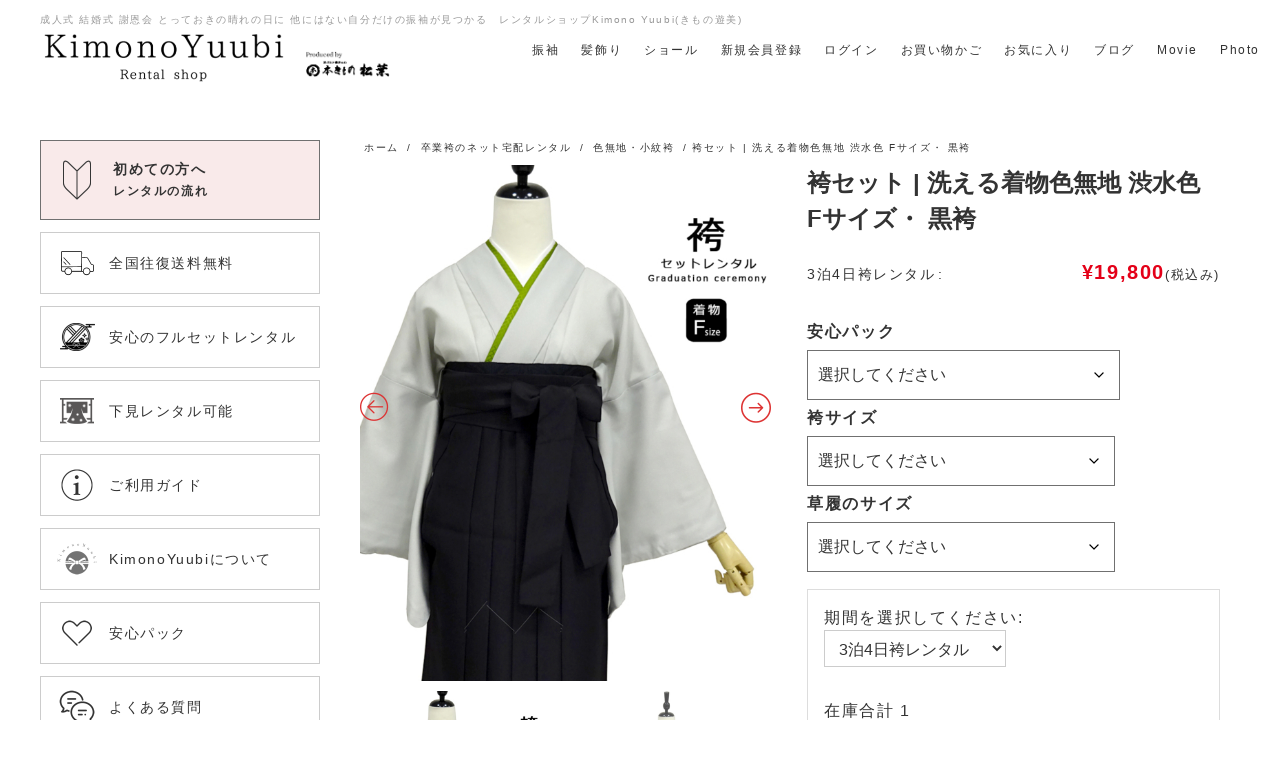

--- FILE ---
content_type: text/html; charset=UTF-8
request_url: https://kimono-yubi.com/product/hakamarent-komon95/
body_size: 30774
content:
<!DOCTYPE html>
<html lang="ja">

<head>
  <!-- Google Tag Manager -->
<script>(function(w,d,s,l,i){w[l]=w[l]||[];w[l].push({'gtm.start':
new Date().getTime(),event:'gtm.js'});var f=d.getElementsByTagName(s)[0],
j=d.createElement(s),dl=l!='dataLayer'?'&l='+l:'';j.async=true;j.src=
'https://www.googletagmanager.com/gtm.js?id='+i+dl;f.parentNode.insertBefore(j,f);
})(window,document,'script','dataLayer','GTM-NDZPJPB');</script>
<!-- End Google Tag Manager -->
  <!-- meta settings -->
  <meta charset="utf-8">
  <meta http-equiv="x-ua-compatible" content="ie=edge">
  <meta name="viewport" content="width=device-width, initial-scale=1.0">
  <meta name="format-detection" content="telephone=no">

  <title>袴セット | 洗える着物色無地 渋水色 Fサイズ・ 黒袴  |  着物ネット通販・宅配レンタルのきもの遊美</title>
<meta name='robots' content='max-image-preview:large' />
	<style>img:is([sizes="auto" i], [sizes^="auto," i]) { contain-intrinsic-size: 3000px 1500px }</style>
	<link rel='dns-prefetch' href='//fonts.googleapis.com' />
<link rel="alternate" type="application/rss+xml" title="着物ネット通販・宅配レンタルのきもの遊美 &raquo; 袴セット | 洗える着物色無地 渋水色 Fサイズ・ 黒袴 のコメントのフィード" href="https://kimono-yubi.com/product/hakamarent-komon95/feed/" />
<script type="text/javascript">
/* <![CDATA[ */
window._wpemojiSettings = {"baseUrl":"https:\/\/s.w.org\/images\/core\/emoji\/15.0.3\/72x72\/","ext":".png","svgUrl":"https:\/\/s.w.org\/images\/core\/emoji\/15.0.3\/svg\/","svgExt":".svg","source":{"concatemoji":"https:\/\/kimono-yubi.com\/wp-includes\/js\/wp-emoji-release.min.js?ver=6.7.1"}};
/*! This file is auto-generated */
!function(i,n){var o,s,e;function c(e){try{var t={supportTests:e,timestamp:(new Date).valueOf()};sessionStorage.setItem(o,JSON.stringify(t))}catch(e){}}function p(e,t,n){e.clearRect(0,0,e.canvas.width,e.canvas.height),e.fillText(t,0,0);var t=new Uint32Array(e.getImageData(0,0,e.canvas.width,e.canvas.height).data),r=(e.clearRect(0,0,e.canvas.width,e.canvas.height),e.fillText(n,0,0),new Uint32Array(e.getImageData(0,0,e.canvas.width,e.canvas.height).data));return t.every(function(e,t){return e===r[t]})}function u(e,t,n){switch(t){case"flag":return n(e,"\ud83c\udff3\ufe0f\u200d\u26a7\ufe0f","\ud83c\udff3\ufe0f\u200b\u26a7\ufe0f")?!1:!n(e,"\ud83c\uddfa\ud83c\uddf3","\ud83c\uddfa\u200b\ud83c\uddf3")&&!n(e,"\ud83c\udff4\udb40\udc67\udb40\udc62\udb40\udc65\udb40\udc6e\udb40\udc67\udb40\udc7f","\ud83c\udff4\u200b\udb40\udc67\u200b\udb40\udc62\u200b\udb40\udc65\u200b\udb40\udc6e\u200b\udb40\udc67\u200b\udb40\udc7f");case"emoji":return!n(e,"\ud83d\udc26\u200d\u2b1b","\ud83d\udc26\u200b\u2b1b")}return!1}function f(e,t,n){var r="undefined"!=typeof WorkerGlobalScope&&self instanceof WorkerGlobalScope?new OffscreenCanvas(300,150):i.createElement("canvas"),a=r.getContext("2d",{willReadFrequently:!0}),o=(a.textBaseline="top",a.font="600 32px Arial",{});return e.forEach(function(e){o[e]=t(a,e,n)}),o}function t(e){var t=i.createElement("script");t.src=e,t.defer=!0,i.head.appendChild(t)}"undefined"!=typeof Promise&&(o="wpEmojiSettingsSupports",s=["flag","emoji"],n.supports={everything:!0,everythingExceptFlag:!0},e=new Promise(function(e){i.addEventListener("DOMContentLoaded",e,{once:!0})}),new Promise(function(t){var n=function(){try{var e=JSON.parse(sessionStorage.getItem(o));if("object"==typeof e&&"number"==typeof e.timestamp&&(new Date).valueOf()<e.timestamp+604800&&"object"==typeof e.supportTests)return e.supportTests}catch(e){}return null}();if(!n){if("undefined"!=typeof Worker&&"undefined"!=typeof OffscreenCanvas&&"undefined"!=typeof URL&&URL.createObjectURL&&"undefined"!=typeof Blob)try{var e="postMessage("+f.toString()+"("+[JSON.stringify(s),u.toString(),p.toString()].join(",")+"));",r=new Blob([e],{type:"text/javascript"}),a=new Worker(URL.createObjectURL(r),{name:"wpTestEmojiSupports"});return void(a.onmessage=function(e){c(n=e.data),a.terminate(),t(n)})}catch(e){}c(n=f(s,u,p))}t(n)}).then(function(e){for(var t in e)n.supports[t]=e[t],n.supports.everything=n.supports.everything&&n.supports[t],"flag"!==t&&(n.supports.everythingExceptFlag=n.supports.everythingExceptFlag&&n.supports[t]);n.supports.everythingExceptFlag=n.supports.everythingExceptFlag&&!n.supports.flag,n.DOMReady=!1,n.readyCallback=function(){n.DOMReady=!0}}).then(function(){return e}).then(function(){var e;n.supports.everything||(n.readyCallback(),(e=n.source||{}).concatemoji?t(e.concatemoji):e.wpemoji&&e.twemoji&&(t(e.twemoji),t(e.wpemoji)))}))}((window,document),window._wpemojiSettings);
/* ]]> */
</script>
<style id='wp-emoji-styles-inline-css' type='text/css'>

	img.wp-smiley, img.emoji {
		display: inline !important;
		border: none !important;
		box-shadow: none !important;
		height: 1em !important;
		width: 1em !important;
		margin: 0 0.07em !important;
		vertical-align: -0.1em !important;
		background: none !important;
		padding: 0 !important;
	}
</style>
<link rel='stylesheet' id='wp-block-library-css' href='https://kimono-yubi.com/wp-includes/css/dist/block-library/style.min.css?ver=6.7.1' type='text/css' media='all' />
<style id='classic-theme-styles-inline-css' type='text/css'>
/*! This file is auto-generated */
.wp-block-button__link{color:#fff;background-color:#32373c;border-radius:9999px;box-shadow:none;text-decoration:none;padding:calc(.667em + 2px) calc(1.333em + 2px);font-size:1.125em}.wp-block-file__button{background:#32373c;color:#fff;text-decoration:none}
</style>
<style id='global-styles-inline-css' type='text/css'>
:root{--wp--preset--aspect-ratio--square: 1;--wp--preset--aspect-ratio--4-3: 4/3;--wp--preset--aspect-ratio--3-4: 3/4;--wp--preset--aspect-ratio--3-2: 3/2;--wp--preset--aspect-ratio--2-3: 2/3;--wp--preset--aspect-ratio--16-9: 16/9;--wp--preset--aspect-ratio--9-16: 9/16;--wp--preset--color--black: #000000;--wp--preset--color--cyan-bluish-gray: #abb8c3;--wp--preset--color--white: #ffffff;--wp--preset--color--pale-pink: #f78da7;--wp--preset--color--vivid-red: #cf2e2e;--wp--preset--color--luminous-vivid-orange: #ff6900;--wp--preset--color--luminous-vivid-amber: #fcb900;--wp--preset--color--light-green-cyan: #7bdcb5;--wp--preset--color--vivid-green-cyan: #00d084;--wp--preset--color--pale-cyan-blue: #8ed1fc;--wp--preset--color--vivid-cyan-blue: #0693e3;--wp--preset--color--vivid-purple: #9b51e0;--wp--preset--gradient--vivid-cyan-blue-to-vivid-purple: linear-gradient(135deg,rgba(6,147,227,1) 0%,rgb(155,81,224) 100%);--wp--preset--gradient--light-green-cyan-to-vivid-green-cyan: linear-gradient(135deg,rgb(122,220,180) 0%,rgb(0,208,130) 100%);--wp--preset--gradient--luminous-vivid-amber-to-luminous-vivid-orange: linear-gradient(135deg,rgba(252,185,0,1) 0%,rgba(255,105,0,1) 100%);--wp--preset--gradient--luminous-vivid-orange-to-vivid-red: linear-gradient(135deg,rgba(255,105,0,1) 0%,rgb(207,46,46) 100%);--wp--preset--gradient--very-light-gray-to-cyan-bluish-gray: linear-gradient(135deg,rgb(238,238,238) 0%,rgb(169,184,195) 100%);--wp--preset--gradient--cool-to-warm-spectrum: linear-gradient(135deg,rgb(74,234,220) 0%,rgb(151,120,209) 20%,rgb(207,42,186) 40%,rgb(238,44,130) 60%,rgb(251,105,98) 80%,rgb(254,248,76) 100%);--wp--preset--gradient--blush-light-purple: linear-gradient(135deg,rgb(255,206,236) 0%,rgb(152,150,240) 100%);--wp--preset--gradient--blush-bordeaux: linear-gradient(135deg,rgb(254,205,165) 0%,rgb(254,45,45) 50%,rgb(107,0,62) 100%);--wp--preset--gradient--luminous-dusk: linear-gradient(135deg,rgb(255,203,112) 0%,rgb(199,81,192) 50%,rgb(65,88,208) 100%);--wp--preset--gradient--pale-ocean: linear-gradient(135deg,rgb(255,245,203) 0%,rgb(182,227,212) 50%,rgb(51,167,181) 100%);--wp--preset--gradient--electric-grass: linear-gradient(135deg,rgb(202,248,128) 0%,rgb(113,206,126) 100%);--wp--preset--gradient--midnight: linear-gradient(135deg,rgb(2,3,129) 0%,rgb(40,116,252) 100%);--wp--preset--font-size--small: 13px;--wp--preset--font-size--medium: 20px;--wp--preset--font-size--large: 36px;--wp--preset--font-size--x-large: 42px;--wp--preset--spacing--20: 0.44rem;--wp--preset--spacing--30: 0.67rem;--wp--preset--spacing--40: 1rem;--wp--preset--spacing--50: 1.5rem;--wp--preset--spacing--60: 2.25rem;--wp--preset--spacing--70: 3.38rem;--wp--preset--spacing--80: 5.06rem;--wp--preset--shadow--natural: 6px 6px 9px rgba(0, 0, 0, 0.2);--wp--preset--shadow--deep: 12px 12px 50px rgba(0, 0, 0, 0.4);--wp--preset--shadow--sharp: 6px 6px 0px rgba(0, 0, 0, 0.2);--wp--preset--shadow--outlined: 6px 6px 0px -3px rgba(255, 255, 255, 1), 6px 6px rgba(0, 0, 0, 1);--wp--preset--shadow--crisp: 6px 6px 0px rgba(0, 0, 0, 1);}:where(.is-layout-flex){gap: 0.5em;}:where(.is-layout-grid){gap: 0.5em;}body .is-layout-flex{display: flex;}.is-layout-flex{flex-wrap: wrap;align-items: center;}.is-layout-flex > :is(*, div){margin: 0;}body .is-layout-grid{display: grid;}.is-layout-grid > :is(*, div){margin: 0;}:where(.wp-block-columns.is-layout-flex){gap: 2em;}:where(.wp-block-columns.is-layout-grid){gap: 2em;}:where(.wp-block-post-template.is-layout-flex){gap: 1.25em;}:where(.wp-block-post-template.is-layout-grid){gap: 1.25em;}.has-black-color{color: var(--wp--preset--color--black) !important;}.has-cyan-bluish-gray-color{color: var(--wp--preset--color--cyan-bluish-gray) !important;}.has-white-color{color: var(--wp--preset--color--white) !important;}.has-pale-pink-color{color: var(--wp--preset--color--pale-pink) !important;}.has-vivid-red-color{color: var(--wp--preset--color--vivid-red) !important;}.has-luminous-vivid-orange-color{color: var(--wp--preset--color--luminous-vivid-orange) !important;}.has-luminous-vivid-amber-color{color: var(--wp--preset--color--luminous-vivid-amber) !important;}.has-light-green-cyan-color{color: var(--wp--preset--color--light-green-cyan) !important;}.has-vivid-green-cyan-color{color: var(--wp--preset--color--vivid-green-cyan) !important;}.has-pale-cyan-blue-color{color: var(--wp--preset--color--pale-cyan-blue) !important;}.has-vivid-cyan-blue-color{color: var(--wp--preset--color--vivid-cyan-blue) !important;}.has-vivid-purple-color{color: var(--wp--preset--color--vivid-purple) !important;}.has-black-background-color{background-color: var(--wp--preset--color--black) !important;}.has-cyan-bluish-gray-background-color{background-color: var(--wp--preset--color--cyan-bluish-gray) !important;}.has-white-background-color{background-color: var(--wp--preset--color--white) !important;}.has-pale-pink-background-color{background-color: var(--wp--preset--color--pale-pink) !important;}.has-vivid-red-background-color{background-color: var(--wp--preset--color--vivid-red) !important;}.has-luminous-vivid-orange-background-color{background-color: var(--wp--preset--color--luminous-vivid-orange) !important;}.has-luminous-vivid-amber-background-color{background-color: var(--wp--preset--color--luminous-vivid-amber) !important;}.has-light-green-cyan-background-color{background-color: var(--wp--preset--color--light-green-cyan) !important;}.has-vivid-green-cyan-background-color{background-color: var(--wp--preset--color--vivid-green-cyan) !important;}.has-pale-cyan-blue-background-color{background-color: var(--wp--preset--color--pale-cyan-blue) !important;}.has-vivid-cyan-blue-background-color{background-color: var(--wp--preset--color--vivid-cyan-blue) !important;}.has-vivid-purple-background-color{background-color: var(--wp--preset--color--vivid-purple) !important;}.has-black-border-color{border-color: var(--wp--preset--color--black) !important;}.has-cyan-bluish-gray-border-color{border-color: var(--wp--preset--color--cyan-bluish-gray) !important;}.has-white-border-color{border-color: var(--wp--preset--color--white) !important;}.has-pale-pink-border-color{border-color: var(--wp--preset--color--pale-pink) !important;}.has-vivid-red-border-color{border-color: var(--wp--preset--color--vivid-red) !important;}.has-luminous-vivid-orange-border-color{border-color: var(--wp--preset--color--luminous-vivid-orange) !important;}.has-luminous-vivid-amber-border-color{border-color: var(--wp--preset--color--luminous-vivid-amber) !important;}.has-light-green-cyan-border-color{border-color: var(--wp--preset--color--light-green-cyan) !important;}.has-vivid-green-cyan-border-color{border-color: var(--wp--preset--color--vivid-green-cyan) !important;}.has-pale-cyan-blue-border-color{border-color: var(--wp--preset--color--pale-cyan-blue) !important;}.has-vivid-cyan-blue-border-color{border-color: var(--wp--preset--color--vivid-cyan-blue) !important;}.has-vivid-purple-border-color{border-color: var(--wp--preset--color--vivid-purple) !important;}.has-vivid-cyan-blue-to-vivid-purple-gradient-background{background: var(--wp--preset--gradient--vivid-cyan-blue-to-vivid-purple) !important;}.has-light-green-cyan-to-vivid-green-cyan-gradient-background{background: var(--wp--preset--gradient--light-green-cyan-to-vivid-green-cyan) !important;}.has-luminous-vivid-amber-to-luminous-vivid-orange-gradient-background{background: var(--wp--preset--gradient--luminous-vivid-amber-to-luminous-vivid-orange) !important;}.has-luminous-vivid-orange-to-vivid-red-gradient-background{background: var(--wp--preset--gradient--luminous-vivid-orange-to-vivid-red) !important;}.has-very-light-gray-to-cyan-bluish-gray-gradient-background{background: var(--wp--preset--gradient--very-light-gray-to-cyan-bluish-gray) !important;}.has-cool-to-warm-spectrum-gradient-background{background: var(--wp--preset--gradient--cool-to-warm-spectrum) !important;}.has-blush-light-purple-gradient-background{background: var(--wp--preset--gradient--blush-light-purple) !important;}.has-blush-bordeaux-gradient-background{background: var(--wp--preset--gradient--blush-bordeaux) !important;}.has-luminous-dusk-gradient-background{background: var(--wp--preset--gradient--luminous-dusk) !important;}.has-pale-ocean-gradient-background{background: var(--wp--preset--gradient--pale-ocean) !important;}.has-electric-grass-gradient-background{background: var(--wp--preset--gradient--electric-grass) !important;}.has-midnight-gradient-background{background: var(--wp--preset--gradient--midnight) !important;}.has-small-font-size{font-size: var(--wp--preset--font-size--small) !important;}.has-medium-font-size{font-size: var(--wp--preset--font-size--medium) !important;}.has-large-font-size{font-size: var(--wp--preset--font-size--large) !important;}.has-x-large-font-size{font-size: var(--wp--preset--font-size--x-large) !important;}
:where(.wp-block-post-template.is-layout-flex){gap: 1.25em;}:where(.wp-block-post-template.is-layout-grid){gap: 1.25em;}
:where(.wp-block-columns.is-layout-flex){gap: 2em;}:where(.wp-block-columns.is-layout-grid){gap: 2em;}
:root :where(.wp-block-pullquote){font-size: 1.5em;line-height: 1.6;}
</style>
<link rel='stylesheet' id='contact-form-7-css' href='https://kimono-yubi.com/wp-content/plugins/contact-form-7/includes/css/styles.css?ver=6.1.4' type='text/css' media='all' />
<link rel='stylesheet' id='woocommerce-layout-css' href='https://kimono-yubi.com/wp-content/plugins/woocommerce/assets/css/woocommerce-layout.css?ver=10.2.3' type='text/css' media='all' />
<link rel='stylesheet' id='woocommerce-smallscreen-css' href='https://kimono-yubi.com/wp-content/plugins/woocommerce/assets/css/woocommerce-smallscreen.css?ver=10.2.3' type='text/css' media='only screen and (max-width: 768px)' />
<link rel='stylesheet' id='woocommerce-general-css' href='https://kimono-yubi.com/wp-content/plugins/woocommerce/assets/css/woocommerce.css?ver=10.2.3' type='text/css' media='all' />
<style id='woocommerce-inline-inline-css' type='text/css'>
.woocommerce form .form-row .required { visibility: visible; }
</style>
<link rel='stylesheet' id='brands-styles-css' href='https://kimono-yubi.com/wp-content/plugins/woocommerce/assets/css/brands.css?ver=10.2.3' type='text/css' media='all' />
<link rel='stylesheet' id='wc-gateway-linepay-smart-payment-buttons-css' href='https://kimono-yubi.com/wp-content/plugins/woocommerce-for-japan/assets/css/linepay_button.css?ver=6.7.1' type='text/css' media='all' />
<link rel='stylesheet' id='google-font-css' href='https://fonts.googleapis.com/css?family=Noto+Sans+JP%3A300%2C400%2C500%2C700%7CNoto+Serif+JP%3A200%2C400%2C500%2C600%2C700&#038;display=swap&#038;ver=6.7.1' type='text/css' media='all' />
<link rel='stylesheet' id='original-css' href='https://kimono-yubi.com/wp-content/themes/kimonoyuubi/assets/styles/styles.css?ver=1763193795' type='text/css' media='all' />
<link rel='stylesheet' id='original-plugin-css' href='https://kimono-yubi.com/wp-content/themes/kimonoyuubi/assets/plugin/slick.css?ver=1759658698' type='text/css' media='all' />
<link rel='stylesheet' id='stripe_styles-css' href='https://kimono-yubi.com/wp-content/plugins/woocommerce-gateway-stripe/assets/css/stripe-styles.css?ver=4.9.1' type='text/css' media='all' />
<link rel='stylesheet' id='slick-css' href='https://kimono-yubi.com/wp-content/plugins/woo-product-gallery-slider/assets/css/slick.css?ver=2.1.3' type='text/css' media='all' />
<link rel='stylesheet' id='slick-theme-css' href='https://kimono-yubi.com/wp-content/plugins/woo-product-gallery-slider/assets/css/slick-theme.css?ver=2.1.3' type='text/css' media='all' />
<link rel='stylesheet' id='fancybox-css' href='https://kimono-yubi.com/wp-content/plugins/woo-product-gallery-slider/assets/css/jquery.fancybox.min.css?ver=2.1.3' type='text/css' media='all' />
<style id='fancybox-inline-css' type='text/css'>

                .wpgs-nav .slick-active img{opacity:.7;transition:all ease-in .3s}.wpgs-nav .slick-current img{opacity:1}
                .wpgs-for .slick-arrow{position:absolute;z-index:1;cursor:pointer;top:50%;margin-top:-15px}
                .wpgs .slick-disabled{display:none;}
                .flaticon-right-arrow{right:0}
                .wpgs-for .slick-arrow::before,.wpgs-nav .slick-prev::before, .wpgs-nav .slick-next::before{color: #dd3333 !important;}
                .fancybox-bg{background: #222 !important;}                        
                
					.wpgs-nav .slick-track {
						transform: inherit !important;
					}
				
</style>
<link rel='stylesheet' id='flaticon-wpgs-css' href='https://kimono-yubi.com/wp-content/plugins/woo-product-gallery-slider/assets/css/font/flaticon.css?ver=2.1.3' type='text/css' media='all' />
<script type="text/javascript" src="https://kimono-yubi.com/wp-includes/js/jquery/jquery.min.js?ver=3.7.1" id="jquery-core-js"></script>
<script type="text/javascript" src="https://kimono-yubi.com/wp-includes/js/jquery/jquery-migrate.min.js?ver=3.4.1" id="jquery-migrate-js"></script>
<script type="text/javascript" id="wc-single-product-js-extra">
/* <![CDATA[ */
var wc_single_product_params = {"i18n_required_rating_text":"\u8a55\u4fa1\u3092\u9078\u629e\u3057\u3066\u304f\u3060\u3055\u3044","i18n_rating_options":["1\u3064\u661f (\u6700\u9ad8\u8a55\u4fa1: 5\u3064\u661f)","2\u3064\u661f (\u6700\u9ad8\u8a55\u4fa1: 5\u3064\u661f)","3\u3064\u661f (\u6700\u9ad8\u8a55\u4fa1: 5\u3064\u661f)","4\u3064\u661f (\u6700\u9ad8\u8a55\u4fa1: 5\u3064\u661f)","5\u3064\u661f (\u6700\u9ad8\u8a55\u4fa1: 5\u3064\u661f)"],"i18n_product_gallery_trigger_text":"\u30d5\u30eb\u30b9\u30af\u30ea\u30fc\u30f3\u753b\u50cf\u30ae\u30e3\u30e9\u30ea\u30fc\u3092\u8868\u793a","review_rating_required":"yes","flexslider":{"rtl":false,"animation":"slide","smoothHeight":true,"directionNav":false,"controlNav":"thumbnails","slideshow":false,"animationSpeed":500,"animationLoop":false,"allowOneSlide":false},"zoom_enabled":"","zoom_options":[],"photoswipe_enabled":"","photoswipe_options":{"shareEl":false,"closeOnScroll":false,"history":false,"hideAnimationDuration":0,"showAnimationDuration":0},"flexslider_enabled":""};
/* ]]> */
</script>
<script type="text/javascript" src="https://kimono-yubi.com/wp-content/plugins/woocommerce/assets/js/frontend/single-product.min.js?ver=10.2.3" id="wc-single-product-js" defer="defer" data-wp-strategy="defer"></script>
<script type="text/javascript" src="https://kimono-yubi.com/wp-content/plugins/woocommerce/assets/js/jquery-blockui/jquery.blockUI.min.js?ver=2.7.0-wc.10.2.3" id="jquery-blockui-js" defer="defer" data-wp-strategy="defer"></script>
<script type="text/javascript" src="https://kimono-yubi.com/wp-content/plugins/woocommerce/assets/js/js-cookie/js.cookie.min.js?ver=2.1.4-wc.10.2.3" id="js-cookie-js" defer="defer" data-wp-strategy="defer"></script>
<script type="text/javascript" id="woocommerce-js-extra">
/* <![CDATA[ */
var woocommerce_params = {"ajax_url":"\/wp-admin\/admin-ajax.php","wc_ajax_url":"\/?wc-ajax=%%endpoint%%","i18n_password_show":"\u30d1\u30b9\u30ef\u30fc\u30c9\u3092\u8868\u793a","i18n_password_hide":"\u30d1\u30b9\u30ef\u30fc\u30c9\u3092\u96a0\u3059"};
/* ]]> */
</script>
<script type="text/javascript" src="https://kimono-yubi.com/wp-content/plugins/woocommerce/assets/js/frontend/woocommerce.min.js?ver=10.2.3" id="woocommerce-js" defer="defer" data-wp-strategy="defer"></script>
<script type="text/javascript" id="woocommerce-tokenization-form-js-extra">
/* <![CDATA[ */
var wc_tokenization_form_params = {"is_registration_required":"","is_logged_in":""};
/* ]]> */
</script>
<script type="text/javascript" src="https://kimono-yubi.com/wp-content/plugins/woocommerce/assets/js/frontend/tokenization-form.min.js?ver=10.2.3" id="woocommerce-tokenization-form-js"></script>
<link rel="https://api.w.org/" href="https://kimono-yubi.com/wp-json/" /><link rel="alternate" title="JSON" type="application/json" href="https://kimono-yubi.com/wp-json/wp/v2/product/8736" /><link rel="EditURI" type="application/rsd+xml" title="RSD" href="https://kimono-yubi.com/xmlrpc.php?rsd" />
<link rel="canonical" href="https://kimono-yubi.com/product/hakamarent-komon95/" />
<link rel='shortlink' href='https://kimono-yubi.com/?p=8736' />
<link rel="alternate" title="oEmbed (JSON)" type="application/json+oembed" href="https://kimono-yubi.com/wp-json/oembed/1.0/embed?url=https%3A%2F%2Fkimono-yubi.com%2Fproduct%2Fhakamarent-komon95%2F" />
<link rel="alternate" title="oEmbed (XML)" type="text/xml+oembed" href="https://kimono-yubi.com/wp-json/oembed/1.0/embed?url=https%3A%2F%2Fkimono-yubi.com%2Fproduct%2Fhakamarent-komon95%2F&#038;format=xml" />
	<noscript><style>.woocommerce-product-gallery{ opacity: 1 !important; }</style></noscript>
	</head>

<body class="product-template-default single single-product postid-8736 theme-kimonoyuubi woocommerce woocommerce-page woocommerce-no-js">
<!-- Google Tag Manager (noscript) -->
<noscript><iframe src="https://www.googletagmanager.com/ns.html?id=GTM-NDZPJPB"
height="0" width="0" style="display:none;visibility:hidden"></iframe></noscript>
<!-- End Google Tag Manager (noscript) -->
  <div class="c-drawerBg"></div>

  <header class="header">
  <div class="header__container">
        <p class="headerLogo">
      <span class="headerLogo__copy">成人式 結婚式 謝恩会 とっておきの晴れの日に 他にはない自分だけの振袖が見つかる　レンタルショップKimono Yuubi(きもの遊美)</span>
      <a href="https://kimono-yubi.com/" class="headerLogo__link">
        <img src="https://kimono-yubi.com/wp-content/themes/kimonoyuubi/assets/images/common/logo.png" alt="KimonoYuubi Rental Shop">
      </a>
      <a href="https://hon-matsuba.co.jp/" class="headerLogo_sub__link">
        <img src="https://kimono-yubi.com/wp-content/themes/kimonoyuubi/assets/images/common/logosub.png" alt="本きもの松葉">
      </a>
    </p>
    
    <div class="header__menuWrapper u-desktop">
      <div class="header__menus">

        <nav class="headerNav">
          <ul class="headerNav__list">
            <li class="headerNav__item">
              <a href="https://kimono-yubi.com/product-category/furisode-set/" class="headerNav__link">振袖</a>
            </li>
            <li class="headerNav__item">
              <a href="https://kimono-yubi.com/product-category/hair-ornaments/" class="headerNav__link">髪飾り</a>
            </li>
            <li class="headerNav__item">
              <a href="https://kimono-yubi.com/product-category/shawl/" class="headerNav__link">ショール</a>
            </li>
            <li class="headerNav__item">
              <a href="https://kimono-yubi.com/my-account/" class="headerNav__link">新規会員登録</a>
            </li>
            <li class="headerNav__item">
              <a href="https://kimono-yubi.com/my-account/" class="headerNav__link">ログイン</a>
            </li>
            <!-- <li class="headerNav__item">
              <a href="" class="headerNav__link">閲覧履歴</a>
            </li> -->
            <li class="headerNav__item">
              <a href="https://kimono-yubi.com/cart/" class="headerNav__link">お買い物かご</a>
            </li>
            <li class="headerNav__item">
              <a href="https://kimono-yubi.com/wishlist/" class="headerNav__link">お気に入り</a>
            </li>
            <li class="headerNav__item">
              <a href="https://kimono-yubi.com/blog" class="headerNav__link">ブログ</a>
            </li>
            <li class="headerNav__item">
              <a href="https://kimono-yubi.com/movie" class="headerNav__link">Movie</a>
            </li>
            <li class="headerNav__item">
              <a href="https://kimono-yubi.com/photo" class="headerNav__link">Photo</a>
            </li>
          </ul>
        </nav>
        <!-- /.headerNav -->

      </div>
    </div>

    <div class="headerMenuTrigger">
      <button type="button" class="menuButton js-menu-trigger" aria-expanded="false">
        <span class="menuButton__line">
          <span class="menuButton__txt">メニュー開閉</span>
        </span>
      </button>
    </div>
    <!-- /.headerMenuTrigger -->

  </div>
  <!-- /.header__container -->
</header>
  
  <div class="l-wrapper">

    <main class="l-main">

<div class="l-mainNav">

  <div class="l-sideSection l-membersMenu u-lg">

    <div class="l-flowButton">
      <a href="https://kimono-yubi.com/flow/" class="c-buttonPrimary">
        <span class="c-buttonPrimary__ico"><img src="https://kimono-yubi.com/wp-content/themes/kimonoyuubi/assets/images/common/ico_first.png"></span>
        <span class="c-buttonPrimary__text">初めての方へ<br><span class="c-buttonPrimary__text--small">レンタルの流れ</span></span>
      </a>
      <!-- /.c-buttonPrimary -->
    </div>
    <!-- /.l-flowButton -->

    <div class="l-buttonSecondary">
      <a href="https://kimono-yubi.com/my-account/" class="c-buttonSecondary">
        <span class="c-buttonSecondary__ico"><img src="https://kimono-yubi.com/wp-content/themes/kimonoyuubi/assets/images/common/ico_login.png"></span>
        <span class="c-buttonSecondary__text">ログイン</span>
      </a>
    </div>
    <!-- /.l-buttonSecondary -->

    <div class="l-buttonSecondary">
      <a href="https://kimono-yubi.com/my-account/" class="c-buttonSecondary">
        <span class="c-buttonSecondary__ico"><img src="https://kimono-yubi.com/wp-content/themes/kimonoyuubi/assets/images/common/ico_member.png"></span>
        <span class="c-buttonSecondary__text">新規会員登録</span>
      </a>
    </div>
    <!-- /.l-buttonSecondary -->

    <ul class="p-icoTextList">
      <li class="p-icoTextList__item">
        <a href="https://kimono-yubi.com/wishlist/" class="p-icoTextList__link c-iconLink">
          <span class="c-iconLink__ico"><img src="https://kimono-yubi.com/wp-content/themes/kimonoyuubi/assets/images/common/ico_favorite.png"></span>
          <span class="c-iconLink__text">お気に入り</span>
        </a>
      </li>
      <li class="p-icoTextList__item">
        <a href="https://kimono-yubi.com/cart/" class="p-icoTextList__link c-iconLink">
          <span class="c-iconLink__ico"><img src="https://kimono-yubi.com/wp-content/themes/kimonoyuubi/assets/images/common/ico_cart.png"></span>
          <span class="c-iconLink__text">お買い物かご</span>
        </a>
      </li>
    </ul>
    <!-- /.p-icoTextList -->

  </div>
  <!-- /.l-sideSection -->

  <ul class="l-sideSection l-sideHistory">
      </ul>

  <div class="l-sideSection l-keywordSearch">
    <ul>
      <li id="woocommerce_product_search-6" class="widget woocommerce widget_product_search"><form role="search" method="get" class="woocommerce-product-search" action="https://kimono-yubi.com/">
	<label class="screen-reader-text" for="woocommerce-product-search-field-0">検索対象:</label>
	<input type="search" id="woocommerce-product-search-field-0" class="search-field" placeholder="商品検索 &hellip;" value="" name="s" />
	<button type="submit" value="検索">検索</button>
	<input type="hidden" name="post_type" value="product" />
</form>
</li>
    </ul>
  </div>
  <!-- /.l-sideSection -->

  <div class="l-sideSection l-sideColor">
    <section class="p-sideSection">
      <h2 class="p-sideSection__head">色から探す</h2>
      <div class="p-sideSection__body">

        <div class="woocommerce columns-2"><ul class="products columns-2">
<li class="product-category product first">
	<a aria-label="商品カテゴリー「赤」にアクセス" href="https://kimono-yubi.com/product-category/furisode-set/color/red/"><img src="https://kimono-yubi.com/wp-content/uploads/2021/10/ico_color-red.png" alt="赤" width="600" height="600" />		<h2 class="woocommerce-loop-category__title">
			赤 <mark class="count">(111)</mark>		</h2>
		</a></li>
<li class="product-category product last">
	<a aria-label="商品カテゴリー「ピンク」にアクセス" href="https://kimono-yubi.com/product-category/furisode-set/color/pink/"><img src="https://kimono-yubi.com/wp-content/uploads/2021/10/ico_color-pink.png" alt="ピンク" width="600" height="600" />		<h2 class="woocommerce-loop-category__title">
			ピンク <mark class="count">(56)</mark>		</h2>
		</a></li>
<li class="product-category product first">
	<a aria-label="商品カテゴリー「オレンジ」にアクセス" href="https://kimono-yubi.com/product-category/furisode-set/color/oraneg/"><img src="https://kimono-yubi.com/wp-content/uploads/2021/10/ico_color-orange.png" alt="オレンジ" width="600" height="600" />		<h2 class="woocommerce-loop-category__title">
			オレンジ <mark class="count">(21)</mark>		</h2>
		</a></li>
<li class="product-category product last">
	<a aria-label="商品カテゴリー「クリーム」にアクセス" href="https://kimono-yubi.com/product-category/furisode-set/color/creem/"><img src="https://kimono-yubi.com/wp-content/uploads/2021/10/ico_color-creem.png" alt="クリーム" width="600" height="600" />		<h2 class="woocommerce-loop-category__title">
			クリーム <mark class="count">(18)</mark>		</h2>
		</a></li>
<li class="product-category product first">
	<a aria-label="商品カテゴリー「黃」にアクセス" href="https://kimono-yubi.com/product-category/furisode-set/color/yellow/"><img src="https://kimono-yubi.com/wp-content/uploads/2021/10/ico_color-yellow.png" alt="黃" width="600" height="600" />		<h2 class="woocommerce-loop-category__title">
			黃 <mark class="count">(36)</mark>		</h2>
		</a></li>
<li class="product-category product last">
	<a aria-label="商品カテゴリー「青」にアクセス" href="https://kimono-yubi.com/product-category/furisode-set/color/blue/"><img src="https://kimono-yubi.com/wp-content/uploads/2021/10/ico_color-blue.png" alt="青" width="600" height="600" />		<h2 class="woocommerce-loop-category__title">
			青 <mark class="count">(70)</mark>		</h2>
		</a></li>
<li class="product-category product first">
	<a aria-label="商品カテゴリー「緑」にアクセス" href="https://kimono-yubi.com/product-category/furisode-set/color/green/"><img src="https://kimono-yubi.com/wp-content/uploads/2021/10/ico_color-green.png" alt="緑" width="600" height="600" />		<h2 class="woocommerce-loop-category__title">
			緑 <mark class="count">(63)</mark>		</h2>
		</a></li>
<li class="product-category product last">
	<a aria-label="商品カテゴリー「紫」にアクセス" href="https://kimono-yubi.com/product-category/furisode-set/color/purple/"><img src="https://kimono-yubi.com/wp-content/uploads/2021/10/ico_color-purple.png" alt="紫" width="600" height="600" />		<h2 class="woocommerce-loop-category__title">
			紫 <mark class="count">(39)</mark>		</h2>
		</a></li>
<li class="product-category product first">
	<a aria-label="商品カテゴリー「茶」にアクセス" href="https://kimono-yubi.com/product-category/furisode-set/color/brown/"><img src="https://kimono-yubi.com/wp-content/uploads/2021/10/ico_color-brown.png" alt="茶" width="600" height="600" />		<h2 class="woocommerce-loop-category__title">
			茶 <mark class="count">(21)</mark>		</h2>
		</a></li>
<li class="product-category product last">
	<a aria-label="商品カテゴリー「白」にアクセス" href="https://kimono-yubi.com/product-category/furisode-set/color/white/"><img src="https://kimono-yubi.com/wp-content/uploads/2021/10/ico_color-white.png" alt="白" width="600" height="600" />		<h2 class="woocommerce-loop-category__title">
			白 <mark class="count">(77)</mark>		</h2>
		</a></li>
<li class="product-category product first">
	<a aria-label="商品カテゴリー「紺」にアクセス" href="https://kimono-yubi.com/product-category/furisode-set/color/navy/"><img src="https://kimono-yubi.com/wp-content/uploads/2021/10/ico_color-navy.png" alt="紺" width="600" height="600" />		<h2 class="woocommerce-loop-category__title">
			紺 <mark class="count">(40)</mark>		</h2>
		</a></li>
<li class="product-category product last">
	<a aria-label="商品カテゴリー「黒」にアクセス" href="https://kimono-yubi.com/product-category/furisode-set/color/black/"><img src="https://kimono-yubi.com/wp-content/uploads/2021/10/ico_color-black.png" alt="黒" width="600" height="600" />		<h2 class="woocommerce-loop-category__title">
			黒 <mark class="count">(70)</mark>		</h2>
		</a></li>
<li class="product-category product first">
	<a aria-label="商品カテゴリー「マルチ」にアクセス" href="https://kimono-yubi.com/product-category/furisode-set/color/multi-color/"><img src="https://kimono-yubi.com/wp-content/uploads/2021/10/ico_color-multi.png" alt="マルチ" width="600" height="600" />		<h2 class="woocommerce-loop-category__title">
			マルチ <mark class="count">(11)</mark>		</h2>
		</a></li>
</ul>
</div>
      </div>
    </section>
  </div>
  <!-- /.l-sideSection -->

  <div class="l-sideSection l-sideSize">
    <section class="p-sideSection">
      <h2 class="p-sideSection__head">価格から探す</h2>
      <div class="p-sideSection__body" style="margin: 0;">
        <p>■2-12月利用</p>
        <div class="" style="margin-top: -40px;">
        <div class="woocommerce columns-1"><ul class="products columns-1">
<li class="product-category product first">
	<a aria-label="商品カテゴリー「20,000円以下」にアクセス" href="https://kimono-yubi.com/product-category/furisode-set/cat-price/price-row/"><img src="https://kimono-yubi.com/wp-content/uploads/woocommerce-placeholder-300x300.png" alt="20,000円以下" width="600" height="600" />		<h2 class="woocommerce-loop-category__title">
			20,000円以下 <mark class="count">(38)</mark>		</h2>
		</a></li>
<li class="product-category product first">
	<a aria-label="商品カテゴリー「21,000～30,000円」にアクセス" href="https://kimono-yubi.com/product-category/furisode-set/cat-price/price-middle/"><img src="https://kimono-yubi.com/wp-content/uploads/woocommerce-placeholder-300x300.png" alt="21,000～30,000円" width="600" height="600" />		<h2 class="woocommerce-loop-category__title">
			21,000～30,000円 <mark class="count">(197)</mark>		</h2>
		</a></li>
<li class="product-category product first">
	<a aria-label="商品カテゴリー「31,000～40,000円」にアクセス" href="https://kimono-yubi.com/product-category/furisode-set/cat-price/price-high/"><img src="https://kimono-yubi.com/wp-content/uploads/woocommerce-placeholder-300x300.png" alt="31,000～40,000円" width="600" height="600" />		<h2 class="woocommerce-loop-category__title">
			31,000～40,000円 <mark class="count">(236)</mark>		</h2>
		</a></li>
<li class="product-category product first">
	<a aria-label="商品カテゴリー「41,000円以上」にアクセス" href="https://kimono-yubi.com/product-category/furisode-set/cat-price/price-high-up/"><img src="https://kimono-yubi.com/wp-content/uploads/woocommerce-placeholder-300x300.png" alt="41,000円以上" width="600" height="600" />		<h2 class="woocommerce-loop-category__title">
			41,000円以上 <mark class="count">(111)</mark>		</h2>
		</a></li>
</ul>
</div>        </div>
        <p>■1月利用</p>
        <div class="" style="margin-top: -40px;">
        <div class="woocommerce columns-1"><ul class="products columns-1">
<li class="product-category product first">
	<a aria-label="商品カテゴリー「35,000円以下」にアクセス" href="https://kimono-yubi.com/product-category/furisode-set/cat-price-1gatu/price-1-row/"><img src="https://kimono-yubi.com/wp-content/uploads/woocommerce-placeholder-300x300.png" alt="35,000円以下" width="600" height="600" />		<h2 class="woocommerce-loop-category__title">
			35,000円以下 <mark class="count">(38)</mark>		</h2>
		</a></li>
<li class="product-category product first">
	<a aria-label="商品カテゴリー「36,000～50,000円」にアクセス" href="https://kimono-yubi.com/product-category/furisode-set/cat-price-1gatu/price-1-row-middl/"><img src="https://kimono-yubi.com/wp-content/uploads/woocommerce-placeholder-300x300.png" alt="36,000～50,000円" width="600" height="600" />		<h2 class="woocommerce-loop-category__title">
			36,000～50,000円 <mark class="count">(106)</mark>		</h2>
		</a></li>
<li class="product-category product first">
	<a aria-label="商品カテゴリー「51,000～70,000円」にアクセス" href="https://kimono-yubi.com/product-category/furisode-set/cat-price-1gatu/price-1-middle/"><img src="https://kimono-yubi.com/wp-content/uploads/woocommerce-placeholder-300x300.png" alt="51,000～70,000円" width="600" height="600" />		<h2 class="woocommerce-loop-category__title">
			51,000～70,000円 <mark class="count">(199)</mark>		</h2>
		</a></li>
<li class="product-category product first">
	<a aria-label="商品カテゴリー「71,000～90,000円」にアクセス" href="https://kimono-yubi.com/product-category/furisode-set/cat-price-1gatu/price-1-middle-high/"><img src="https://kimono-yubi.com/wp-content/uploads/woocommerce-placeholder-300x300.png" alt="71,000～90,000円" width="600" height="600" />		<h2 class="woocommerce-loop-category__title">
			71,000～90,000円 <mark class="count">(230)</mark>		</h2>
		</a></li>
<li class="product-category product first">
	<a aria-label="商品カテゴリー「91,000円以上」にアクセス" href="https://kimono-yubi.com/product-category/furisode-set/cat-price-1gatu/price-1-high/"><img src="https://kimono-yubi.com/wp-content/uploads/woocommerce-placeholder-300x300.png" alt="91,000円以上" width="600" height="600" />		<h2 class="woocommerce-loop-category__title">
			91,000円以上 <mark class="count">(9)</mark>		</h2>
		</a></li>
</ul>
</div>        </div>

      </div>
    </section>
  </div>
  <!-- /.l-sideSection -->

  <div class="l-sideSection l-sidePrice">
    <section class="p-sideSection">
      <h2 class="p-sideSection__head">サイズから探す</h2>
      <div class="p-sideSection__body">

        <div class="woocommerce columns-1"><ul class="products columns-1">
<li class="product-category product first">
	<a aria-label="商品カテゴリー「Sサイズ(150～155cm)」にアクセス" href="https://kimono-yubi.com/product-category/furisode-set/cat-size/size-s/"><img src="https://kimono-yubi.com/wp-content/uploads/woocommerce-placeholder-300x300.png" alt="Sサイズ(150～155cm)" width="600" height="600" />		<h2 class="woocommerce-loop-category__title">
			Sサイズ(150～155cm) <mark class="count">(117)</mark>		</h2>
		</a></li>
<li class="product-category product first">
	<a aria-label="商品カテゴリー「Mサイズ(155～160cm)」にアクセス" href="https://kimono-yubi.com/product-category/furisode-set/cat-size/size-m/"><img src="https://kimono-yubi.com/wp-content/uploads/woocommerce-placeholder-300x300.png" alt="Mサイズ(155～160cm)" width="600" height="600" />		<h2 class="woocommerce-loop-category__title">
			Mサイズ(155～160cm) <mark class="count">(137)</mark>		</h2>
		</a></li>
<li class="product-category product first">
	<a aria-label="商品カテゴリー「Lサイズ(160～165cm)」にアクセス" href="https://kimono-yubi.com/product-category/furisode-set/cat-size/size-l/"><img src="https://kimono-yubi.com/wp-content/uploads/woocommerce-placeholder-300x300.png" alt="Lサイズ(160～165cm)" width="600" height="600" />		<h2 class="woocommerce-loop-category__title">
			Lサイズ(160～165cm) <mark class="count">(240)</mark>		</h2>
		</a></li>
<li class="product-category product first">
	<a aria-label="商品カテゴリー「LLサイズ(165～170cm)」にアクセス" href="https://kimono-yubi.com/product-category/furisode-set/cat-size/size-ll/"><img src="https://kimono-yubi.com/wp-content/uploads/woocommerce-placeholder-300x300.png" alt="LLサイズ(165～170cm)" width="600" height="600" />		<h2 class="woocommerce-loop-category__title">
			LLサイズ(165～170cm) <mark class="count">(88)</mark>		</h2>
		</a></li>
</ul>
</div>
      </div>
    </section>
  </div>
  <!-- /.l-sideSection -->

  <div class="l-sideSection l-sideTaste">
    <section class="p-sideSection">
      <h2 class="p-sideSection__head">テイストで探す</h2>
      <div class="p-sideSection__body">

        <div class="woocommerce columns-4"><ul class="products columns-4">
<li class="product-category product first">
	<a aria-label="商品カテゴリー「CUTE」にアクセス" href="https://kimono-yubi.com/product-category/furisode-set/taste/cute/"><img src="https://kimono-yubi.com/wp-content/uploads/2021/09/img_cute.jpg" alt="CUTE" width="600" height="600" />		<h2 class="woocommerce-loop-category__title">
			CUTE <mark class="count">(171)</mark>		</h2>
		</a></li>
<li class="product-category product">
	<a aria-label="商品カテゴリー「MODERN」にアクセス" href="https://kimono-yubi.com/product-category/furisode-set/taste/modern/"><img src="https://kimono-yubi.com/wp-content/uploads/2021/09/img_modern.jpg" alt="MODERN" width="600" height="600" />		<h2 class="woocommerce-loop-category__title">
			MODERN <mark class="count">(107)</mark>		</h2>
		</a></li>
<li class="product-category product">
	<a aria-label="商品カテゴリー「RETRO」にアクセス" href="https://kimono-yubi.com/product-category/furisode-set/taste/retro/"><img src="https://kimono-yubi.com/wp-content/uploads/2021/09/img_retro.jpg" alt="RETRO" width="600" height="600" />		<h2 class="woocommerce-loop-category__title">
			RETRO <mark class="count">(113)</mark>		</h2>
		</a></li>
<li class="product-category product last">
	<a aria-label="商品カテゴリー「TRADITIONAL」にアクセス" href="https://kimono-yubi.com/product-category/furisode-set/taste/traditional/"><img src="https://kimono-yubi.com/wp-content/uploads/2021/09/img_traditional.jpg" alt="TRADITIONAL" width="600" height="600" />		<h2 class="woocommerce-loop-category__title">
			TRADITIONAL <mark class="count">(191)</mark>		</h2>
		</a></li>
</ul>
</div>        <ul class="products columns-4">
          <li class="product-category product">
            <a href="https://kimono-yubi.com/mamafuri/"><img src="https://kimono-yubi.com/wp-content/themes/kimonoyuubi/assets/images/common/img_mamafuri.jpg" alt="ママ振袖" loading="lazy" width="250" height="100"></a>
          </li>
        </ul>
      </div>
    </section>
  </div>
  <!-- /.l-sideSection -->

  <div class="l-sideSection l-purchaseItem">
    <section class="p-sideSection">
      <h2 class="p-sideSection__head">購入アイテム</h2>
        
        <ul class="products columns-4">
          <li class="product-category">
            <a href="https://kimono-yubi.com/product-category/purchase/outlet/"><img src="https://kimono-yubi.com/wp-content/themes/kimonoyuubi/assets/images/page-purchase/reuse.png" alt="リユース商品" loading="lazy" width="280" height="62"></a>
          </li>
          <li class="product-category">
            <a href="https://kimono-yubi.com/product-category/purchase/pureta-kimono/"><img src="https://kimono-yubi.com/wp-content/themes/kimonoyuubi/assets/images/page-purchase/kimono.png" alt="プレタ着物" loading="lazy" width="280" height="62"></a>
          </li>
           <li class="product-category">
            <a href="https://kimono-yubi.com/product-category/purchase/obikonyu/"><img src="https://kimono-yubi.com/wp-content/themes/kimonoyuubi/assets/images/page-purchase/obi.png" alt="帯" loading="lazy" width="280" height="62"></a>
          </li>
          <li class="product-category">
            <a href="https://kimono-yubi.com/product-category/purchase/haori-purchase/"><img src="https://kimono-yubi.com/wp-content/themes/kimonoyuubi/assets/images/page-purchase/haori.png" alt="羽織・コート" loading="lazy" width="280" height="62"></a>
          </li>
          <li class="product-category">
            <a href="https://kimono-yubi.com/product-category/purchase/nagajuban/"><img src="https://kimono-yubi.com/wp-content/themes/kimonoyuubi/assets/images/page-purchase/nagajuban.png" alt="長襦袢・肌着" loading="lazy" width="280" height="62"></a>
          </li>
          <li class="product-category">
            <a href="https://kimono-yubi.com/product-category/purchase/kitsuke-komono/"><img src="https://kimono-yubi.com/wp-content/themes/kimonoyuubi/assets/images/page-purchase/kitukekomono.png" alt="着付け小物" loading="lazy" width="280" height="62"></a>
          </li>
          <li class="product-category">
            <a href="https://kimono-yubi.com/product-category/purchase/wasou-komono/"><img src="https://kimono-yubi.com/wp-content/themes/kimonoyuubi/assets/images/page-purchase/wasoukomono.png" alt="和装小物" loading="lazy" width="280" height="62"></a>
          </li>
          <li class="product-category">
            <a href="https://kimono-yubi.com/product-category/purchase/hanbai-zouribag/"><img src="https://kimono-yubi.com/wp-content/themes/kimonoyuubi/assets/images/page-purchase/zouri.png" alt="草履・バッグ" loading="lazy" width="280" height="62"></a>
          </li>
          <li class="product-category">
            <a href="https://kimono-yubi.com/product-category/purchase/buy-furisode/"><img src="https://kimono-yubi.com/wp-content/themes/kimonoyuubi/assets/images/page-purchase/furisodekomono.png" alt="振袖・振袖小物" loading="lazy" width="280" height="62"></a>
          </li>
           <li class="product-category">
            <a href="https://kimono-yubi.com/product-category/purchase/hair-item/"><img src="https://kimono-yubi.com/wp-content/themes/kimonoyuubi/assets/images/page-purchase/kamikazari.png" alt="髪飾り・アクセサリー" loading="lazy" width="280" height="62"></a>
          </li>
         <li class="product-category">
            <a href="https://kimono-yubi.com/product-category/purchase/yukata/"><img src="https://kimono-yubi.com/wp-content/themes/kimonoyuubi/assets/images/page-purchase/yukata.png" alt="浴衣" loading="lazy" width="280" height="62"></a>
          </li>
          <li class="product-category">
            <a href="https://kimono-yubi.com/product-category/purchase/omiyamairi/"><img src="https://kimono-yubi.com/wp-content/themes/kimonoyuubi/assets/images/page-purchase/ubugi.png" alt="産着・子ども用品" loading="lazy" width="280" height="62"></a>
          </li>
      </ul>

    </section>
  </div>
  <!-- /.l-sideSection -->

  <div class="l-sideSection l-sideBanners">

    <!-- <div class="c-fullBanner">
      <a href="online-salon/" class="c-fullBanner__link"><img src="/assets/images/common/top_online-salon.jpg" alt="オンライン振袖相談 簡単・安心・らくらくお家でオンライン振袖相談"></a>
    </div> -->

    <ul class="p-sideBannersList">
      <li class="p-sideBannersList__item">
        <a href="https://furisode.hon-matsuba.co.jp/" target="_blank" rel="noopener norefferer" class="p-sideBannersList__link"><img src="https://kimono-yubi.com/wp-content/themes/kimonoyuubi/assets/images/common/bnr_hon-matsuba.jpg" alt="大阪最大級の振袖点数 成人式・前撮り撮影会のフルサポート 本きもの 松葉"></a>
      </li>
      <!--
      <li class="p-sideBannersList__item">
        <a href="https://shopping.geocities.jp/kimonoyuubi/" target="_blank" rel="noopener norefferer" class="p-sideBannersList__link"><img src="https://kimono-yubi.com/wp-content/themes/kimonoyuubi/assets/images/common/bnr_onlineshop.jpg" alt="きものがもっと楽しくなる・・・きものLifeを応援します！ online shop kimono-yuubi"></a>
      </li>
      -->
    </ul>
    <!-- /.p-sideBannersList -->
  </div>
  <!-- /.l-sideSection -->

  <div class="l-sideSection l-sideInfo">

    <div class="l-flowButton">
      <a href="https://kimono-yubi.com/flow/" class="c-buttonPrimary">
        <span class="c-buttonPrimary__ico"><img src="https://kimono-yubi.com/wp-content/themes/kimonoyuubi/assets/images/common/ico_first.png"></span>
        <span class="c-buttonPrimary__text">初めての方へ<br><span class="c-buttonPrimary__text--small">レンタルの流れ</span></span>
      </a>
      <!-- /.c-buttonPrimary -->
    </div>
    <!-- /.l-flowButton -->

    <ul class="p-sideInfoList">
      <li class="p-sideInfoList__item">
        <a href="https://kimono-yubi.com/free-shipping/" class="p-sideInfoList__link c-buttonTertiary">
          <span class="c-buttonTertiary__ico"><img src="https://kimono-yubi.com/wp-content/themes/kimonoyuubi/assets/images/common/ico_delivery.png" alt="全国往復送料無料"></span>
          <span class="c-buttonTertiary__text">全国往復送料無料</span>
        </a>
      </li>
      <li class="p-sideInfoList__item">
        <a href="https://kimono-yubi.com/full-set-rental/" class="p-sideInfoList__link c-buttonTertiary">
          <span class="c-buttonTertiary__ico"><img src="https://kimono-yubi.com/wp-content/themes/kimonoyuubi/assets/images/common/ico_kimono.png" alt="安心のフルセットレンタル"></span>
          <span class="c-buttonTertiary__text">安心のフルセットレンタル</span>
        </a>
      </li>
      <li class="p-sideInfoList__item">
        <a href="https://kimono-yubi.com/shitami/" class="p-sideInfoList__link c-buttonTertiary">
          <span class="c-buttonTertiary__ico"><img src="https://kimono-yubi.com/wp-content/themes/kimonoyuubi/assets/images/common/ico_shitami.png" alt="下見レンタル可能"></span>
          <span class="c-buttonTertiary__text">下見レンタル可能</span>
        </a>
      </li>
      <li class="p-sideInfoList__item">
        <a href="https://kimono-yubi.com/guide/" class="p-sideInfoList__link c-buttonTertiary">
          <span class="c-buttonTertiary__ico"><img src="https://kimono-yubi.com/wp-content/themes/kimonoyuubi/assets/images/common/ico_guide.png" alt="ご利用ガイド"></span>
          <span class="c-buttonTertiary__text">ご利用ガイド</span>
        </a>
      </li>
      <li class="p-sideInfoList__item">
        <a href="https://kimono-yubi.com/about/" class="p-sideInfoList__link c-buttonTertiary">
          <span class="c-buttonTertiary__ico"><img src="https://kimono-yubi.com/wp-content/themes/kimonoyuubi/assets/images/common/ico_yuubi.png" alt="KimonoYuubiについて"></span>
          <span class="c-buttonTertiary__text">KimonoYuubiについて</span>
        </a>
      </li>
      <li class="p-sideInfoList__item">
        <a href="https://kimono-yubi.com/safepack/" class="p-sideInfoList__link c-buttonTertiary">
          <span class="c-buttonTertiary__ico"><img src="https://kimono-yubi.com/wp-content/themes/kimonoyuubi/assets/images/common/ico_relief.png" alt="安心パック"></span>
          <span class="c-buttonTertiary__text">安心パック</span>
        </a>
      </li>
      <li class="p-sideInfoList__item">
        <a href="https://kimono-yubi.com/faq/" class="p-sideInfoList__link c-buttonTertiary">
          <span class="c-buttonTertiary__ico"><img src="https://kimono-yubi.com/wp-content/themes/kimonoyuubi/assets/images/common/ico_faq.png" alt="よくある質問"></span>
          <span class="c-buttonTertiary__text">よくある質問</span>
        </a>
      </li>
      <li class="p-sideInfoList__item">
        <a href="https://kimono-yubi.com/review/" class="p-sideInfoList__link c-buttonTertiary">
          <span class="c-buttonTertiary__ico"><img src="https://kimono-yubi.com/wp-content/themes/kimonoyuubi/assets/images/common/reviews_icon.png" alt="お客様の声"></span>
          <span class="c-buttonTertiary__text">お客様の声</span>
        </a>
      </li>
      <li class="p-sideInfoList__item">
        <a href="https://kimono-yubi.com/productsofsell//" class="p-sideInfoList__link c-buttonTertiary">
          <span class="c-buttonTertiary__ico"><img src="https://kimono-yubi.com/wp-content/themes/kimonoyuubi/assets/images/common/purchased_icon.jpg" alt="購入商品"></span>
          <span class="c-buttonTertiary__text">購入商品</span>
        </a>
      </li>
   </ul>
    <!-- ./p-sideInfoList -->

  </div>
  <!-- /.l-sideSection -->

  <div class="l-sideSection">
    <ul class="p-listBlock">
      <li class="p-listBlock__item">
        <a href="https://kimono-yubi.com/blog/" class="p-listBlock__link"><img src="https://kimono-yubi.com/wp-content/themes/kimonoyuubi/assets/images/common/bnr_blog.jpg" alt="スタッフBlog"></a>
      </li>
      <li class="p-listBlock__item">
        <a href="https://kimono-yubi.com/movie/" class="p-listBlock__link"><img src="https://kimono-yubi.com/wp-content/themes/kimonoyuubi/assets/images/common/bnr_movie.jpg" alt="yuubi-gallery キモノ×物語 movie"></a>
      </li>
      <li class="p-listBlock__item">
        <a href="https://kimono-yubi.com/photo/" class="p-listBlock__link"><img src="https://kimono-yubi.com/wp-content/themes/kimonoyuubi/assets/images/common/bnr_photo.jpg" alt="yuubi-gallery キモノ×物語 photo"></a>
      </li>
    </ul>
    <!-- /.p-listBlock -->
  </div>
  <!-- /.l-sideSection -->

  <div class="l-snsIcons">
  <ul class="p-snsList">
    <li class="p-snsList__item">
      <a href="https://www.instagram.com/kimonoyuubi_rental/" target="_blank" rel="noopener norefferer" class="p-snsList__link"><img src="https://kimono-yubi.com/wp-content/themes/kimonoyuubi/assets/images/common/ico_instagram.svg" alt="Instagramへのリンク"></a>
    </li>
    <li class="p-snsList__item">
      <a href="https://www.facebook.com/kimonoyuubirentalshop/" target="_blank" rel="noopener norefferer" class="p-snsList__link"><img src="https://kimono-yubi.com/wp-content/themes/kimonoyuubi/assets/images/common/ico_facebook.svg" alt="Facebookへのリンク"></a>
    </li>
    <li class="p-snsList__item">
      <a href="https://twitter.com/kimonoyuubi_R/" target="_blank" rel="noopener norefferer" class="p-snsList__link"><img src="https://kimono-yubi.com/wp-content/themes/kimonoyuubi/assets/images/common/ico_twitter.svg" alt="Twitterへのリンク"></a>
    </li>
    <li class="p-snsList__item">
      <a href="https://www.youtube.com/channel/UC-fMzQJd8I2dtkgiqNxuT1w" target="_blank" rel="noopener norefferer" class="p-snsList__link"><img src="https://kimono-yubi.com/wp-content/themes/kimonoyuubi/assets/images/common/ico_youtube.svg" alt="YouTubeチャンネルへのリンク"></a>
    </li>
  </ul>
</div>
<!-- /.l-snsIcons -->
</div>
<!-- /.mainNav -->
<div class="l-container">
	
	<div class="l-productContainer">
		<div id="primary" class="content-area"><div id="main" class="site-main" role="main"><nav class="woocommerce-breadcrumb" aria-label="Breadcrumb"><a href="https://kimono-yubi.com">ホーム</a>&nbsp;&#47;&nbsp;<a href="https://kimono-yubi.com/product-category/hakama/">卒業袴のネット宅配レンタル</a>&nbsp;&#47;&nbsp;<a href="https://kimono-yubi.com/product-category/hakama/hakama-komon/">色無地・小紋袴</a>&nbsp;&#47;&nbsp;袴セット | 洗える着物色無地 渋水色 Fサイズ・ 黒袴</nav><div data-slug="" class="wpf-search-container">
					
			<div class="woocommerce-notices-wrapper"></div><div id="product-8736" class="product type-product post-8736 status-publish first instock product_cat-hakama product_cat-hakama-komon has-post-thumbnail sold-individually taxable shipping-taxable purchasable product-type-variable">

	
<div class="wpgs woocommerce-product-gallery wpgs--with-images images"  >

		<div class="wpgs-for"><div  class="woocommerce-product-gallery__image single-product-main-image"><a
    data-caption="komonn-95-1" 
    data-fancybox="wpgs-lightbox" href="https://kimono-yubi.com/wp-content/uploads/2022/01/komonn-95-1.jpg" 
    data-mobile=["clickContent:close","clickSlide:close"]  
    data-hash="false" ><img width="600" height="750" src="https://kimono-yubi.com/wp-content/uploads/2022/01/komonn-95-1-600x750.jpg" class="attachment-shop_single size-shop_single wp-post-image" alt="" data-zoom_src="https://kimono-yubi.com/wp-content/uploads/2022/01/komonn-95-1.jpg" decoding="async" fetchpriority="high" srcset="https://kimono-yubi.com/wp-content/uploads/2022/01/komonn-95-1-600x750.jpg 600w, https://kimono-yubi.com/wp-content/uploads/2022/01/komonn-95-1-240x300.jpg 240w, https://kimono-yubi.com/wp-content/uploads/2022/01/komonn-95-1-768x960.jpg 768w, https://kimono-yubi.com/wp-content/uploads/2022/01/komonn-95-1-300x375.jpg 300w, https://kimono-yubi.com/wp-content/uploads/2022/01/komonn-95-1-48x60.jpg 48w, https://kimono-yubi.com/wp-content/uploads/2022/01/komonn-95-1-72x90.jpg 72w, https://kimono-yubi.com/wp-content/uploads/2022/01/komonn-95-1.jpg 800w" sizes="(max-width: 600px) 100vw, 600px" /></a></div><div><a data-fancybox="wpgs-lightbox" 
            data-caption="DSC09472" 
            href="https://kimono-yubi.com/wp-content/uploads/2022/01/DSC09472.jpg" 
            data-thumb="https://kimono-yubi.com/wp-content/uploads/2022/01/DSC09472-800x1000.jpg" 
            data-mobile=["clickContent:close","clickSlide:close"]
            data-hash="false"
            ><img width="600" height="750" src="https://kimono-yubi.com/wp-content/uploads/2022/01/DSC09472-600x750.jpg" class="attachment-shop_single size-shop_single" alt="" data-zoom_src="https://kimono-yubi.com/wp-content/uploads/2022/01/DSC09472.jpg" decoding="async" srcset="https://kimono-yubi.com/wp-content/uploads/2022/01/DSC09472-600x750.jpg 600w, https://kimono-yubi.com/wp-content/uploads/2022/01/DSC09472-300x375.jpg 300w, https://kimono-yubi.com/wp-content/uploads/2022/01/DSC09472.jpg 800w, https://kimono-yubi.com/wp-content/uploads/2022/01/DSC09472-240x300.jpg 240w, https://kimono-yubi.com/wp-content/uploads/2022/01/DSC09472-768x960.jpg 768w, https://kimono-yubi.com/wp-content/uploads/2022/01/DSC09472-48x60.jpg 48w, https://kimono-yubi.com/wp-content/uploads/2022/01/DSC09472-72x90.jpg 72w" sizes="(max-width: 600px) 100vw, 600px" /></a></div><div><a data-fancybox="wpgs-lightbox" 
            data-caption="DSC09480" 
            href="https://kimono-yubi.com/wp-content/uploads/2022/01/DSC09480.jpg" 
            data-thumb="https://kimono-yubi.com/wp-content/uploads/2022/01/DSC09480-800x1000.jpg" 
            data-mobile=["clickContent:close","clickSlide:close"]
            data-hash="false"
            ><img width="600" height="750" src="https://kimono-yubi.com/wp-content/uploads/2022/01/DSC09480-600x750.jpg" class="attachment-shop_single size-shop_single" alt="" data-zoom_src="https://kimono-yubi.com/wp-content/uploads/2022/01/DSC09480.jpg" decoding="async" srcset="https://kimono-yubi.com/wp-content/uploads/2022/01/DSC09480-600x750.jpg 600w, https://kimono-yubi.com/wp-content/uploads/2022/01/DSC09480-300x375.jpg 300w, https://kimono-yubi.com/wp-content/uploads/2022/01/DSC09480.jpg 800w, https://kimono-yubi.com/wp-content/uploads/2022/01/DSC09480-240x300.jpg 240w, https://kimono-yubi.com/wp-content/uploads/2022/01/DSC09480-768x960.jpg 768w, https://kimono-yubi.com/wp-content/uploads/2022/01/DSC09480-48x60.jpg 48w, https://kimono-yubi.com/wp-content/uploads/2022/01/DSC09480-72x90.jpg 72w" sizes="(max-width: 600px) 100vw, 600px" /></a></div><div><a data-fancybox="wpgs-lightbox" 
            data-caption="hakama-set800" 
            href="https://kimono-yubi.com/wp-content/uploads/2022/01/hakama-set800.jpg" 
            data-thumb="https://kimono-yubi.com/wp-content/uploads/2022/01/hakama-set800.jpg" 
            data-mobile=["clickContent:close","clickSlide:close"]
            data-hash="false"
            ><img width="600" height="750" src="https://kimono-yubi.com/wp-content/uploads/2022/01/hakama-set800-600x750.jpg" class="attachment-shop_single size-shop_single" alt="" data-zoom_src="https://kimono-yubi.com/wp-content/uploads/2022/01/hakama-set800.jpg" decoding="async" loading="lazy" srcset="https://kimono-yubi.com/wp-content/uploads/2022/01/hakama-set800-600x750.jpg 600w, https://kimono-yubi.com/wp-content/uploads/2022/01/hakama-set800-240x300.jpg 240w, https://kimono-yubi.com/wp-content/uploads/2022/01/hakama-set800-768x960.jpg 768w, https://kimono-yubi.com/wp-content/uploads/2022/01/hakama-set800-300x375.jpg 300w, https://kimono-yubi.com/wp-content/uploads/2022/01/hakama-set800-48x60.jpg 48w, https://kimono-yubi.com/wp-content/uploads/2022/01/hakama-set800-72x90.jpg 72w, https://kimono-yubi.com/wp-content/uploads/2022/01/hakama-set800.jpg 800w" sizes="auto, (max-width: 600px) 100vw, 600px" /></a></div><div><a data-fancybox="wpgs-lightbox" 
            data-caption="imgrc0068019893-111" 
            href="https://kimono-yubi.com/wp-content/uploads/2022/01/imgrc0068019893-111-1.jpg" 
            data-thumb="https://kimono-yubi.com/wp-content/uploads/2022/01/imgrc0068019893-111-1.jpg" 
            data-mobile=["clickContent:close","clickSlide:close"]
            data-hash="false"
            ><img width="600" height="750" src="https://kimono-yubi.com/wp-content/uploads/2022/01/imgrc0068019893-111-1-600x750.jpg" class="attachment-shop_single size-shop_single" alt="" data-zoom_src="https://kimono-yubi.com/wp-content/uploads/2022/01/imgrc0068019893-111-1.jpg" decoding="async" loading="lazy" srcset="https://kimono-yubi.com/wp-content/uploads/2022/01/imgrc0068019893-111-1-600x750.jpg 600w, https://kimono-yubi.com/wp-content/uploads/2022/01/imgrc0068019893-111-1-240x300.jpg 240w, https://kimono-yubi.com/wp-content/uploads/2022/01/imgrc0068019893-111-1-768x960.jpg 768w, https://kimono-yubi.com/wp-content/uploads/2022/01/imgrc0068019893-111-1-300x375.jpg 300w, https://kimono-yubi.com/wp-content/uploads/2022/01/imgrc0068019893-111-1-48x60.jpg 48w, https://kimono-yubi.com/wp-content/uploads/2022/01/imgrc0068019893-111-1-72x90.jpg 72w, https://kimono-yubi.com/wp-content/uploads/2022/01/imgrc0068019893-111-1.jpg 800w" sizes="auto, (max-width: 600px) 100vw, 600px" /></a></div></div><div class="wpgs-nav"><div><img width="800" height="1000" src="https://kimono-yubi.com/wp-content/uploads/2022/01/komonn-95-1.jpg" class="attachment-shop_thumbnail size-shop_thumbnail" alt="" decoding="async" loading="lazy" srcset="https://kimono-yubi.com/wp-content/uploads/2022/01/komonn-95-1.jpg 800w, https://kimono-yubi.com/wp-content/uploads/2022/01/komonn-95-1-240x300.jpg 240w, https://kimono-yubi.com/wp-content/uploads/2022/01/komonn-95-1-768x960.jpg 768w, https://kimono-yubi.com/wp-content/uploads/2022/01/komonn-95-1-300x375.jpg 300w, https://kimono-yubi.com/wp-content/uploads/2022/01/komonn-95-1-600x750.jpg 600w, https://kimono-yubi.com/wp-content/uploads/2022/01/komonn-95-1-48x60.jpg 48w, https://kimono-yubi.com/wp-content/uploads/2022/01/komonn-95-1-72x90.jpg 72w" sizes="auto, (max-width: 800px) 100vw, 800px" /></div><div><img width="600" height="750" src="https://kimono-yubi.com/wp-content/uploads/2022/01/DSC09472-600x750.jpg" class="attachment-woocommerce_single size-woocommerce_single" alt="" decoding="async" loading="lazy" srcset="https://kimono-yubi.com/wp-content/uploads/2022/01/DSC09472-600x750.jpg 600w, https://kimono-yubi.com/wp-content/uploads/2022/01/DSC09472-300x375.jpg 300w, https://kimono-yubi.com/wp-content/uploads/2022/01/DSC09472.jpg 800w, https://kimono-yubi.com/wp-content/uploads/2022/01/DSC09472-240x300.jpg 240w, https://kimono-yubi.com/wp-content/uploads/2022/01/DSC09472-768x960.jpg 768w, https://kimono-yubi.com/wp-content/uploads/2022/01/DSC09472-48x60.jpg 48w, https://kimono-yubi.com/wp-content/uploads/2022/01/DSC09472-72x90.jpg 72w" sizes="auto, (max-width: 600px) 100vw, 600px" /></div><div><img width="600" height="750" src="https://kimono-yubi.com/wp-content/uploads/2022/01/DSC09480-600x750.jpg" class="attachment-woocommerce_single size-woocommerce_single" alt="" decoding="async" loading="lazy" srcset="https://kimono-yubi.com/wp-content/uploads/2022/01/DSC09480-600x750.jpg 600w, https://kimono-yubi.com/wp-content/uploads/2022/01/DSC09480-300x375.jpg 300w, https://kimono-yubi.com/wp-content/uploads/2022/01/DSC09480.jpg 800w, https://kimono-yubi.com/wp-content/uploads/2022/01/DSC09480-240x300.jpg 240w, https://kimono-yubi.com/wp-content/uploads/2022/01/DSC09480-768x960.jpg 768w, https://kimono-yubi.com/wp-content/uploads/2022/01/DSC09480-48x60.jpg 48w, https://kimono-yubi.com/wp-content/uploads/2022/01/DSC09480-72x90.jpg 72w" sizes="auto, (max-width: 600px) 100vw, 600px" /></div><div><img width="600" height="750" src="https://kimono-yubi.com/wp-content/uploads/2022/01/hakama-set800-600x750.jpg" class="attachment-woocommerce_single size-woocommerce_single" alt="" decoding="async" loading="lazy" srcset="https://kimono-yubi.com/wp-content/uploads/2022/01/hakama-set800-600x750.jpg 600w, https://kimono-yubi.com/wp-content/uploads/2022/01/hakama-set800-240x300.jpg 240w, https://kimono-yubi.com/wp-content/uploads/2022/01/hakama-set800-768x960.jpg 768w, https://kimono-yubi.com/wp-content/uploads/2022/01/hakama-set800-300x375.jpg 300w, https://kimono-yubi.com/wp-content/uploads/2022/01/hakama-set800-48x60.jpg 48w, https://kimono-yubi.com/wp-content/uploads/2022/01/hakama-set800-72x90.jpg 72w, https://kimono-yubi.com/wp-content/uploads/2022/01/hakama-set800.jpg 800w" sizes="auto, (max-width: 600px) 100vw, 600px" /></div><div><img width="600" height="750" src="https://kimono-yubi.com/wp-content/uploads/2022/01/imgrc0068019893-111-1-600x750.jpg" class="attachment-woocommerce_single size-woocommerce_single" alt="" decoding="async" loading="lazy" srcset="https://kimono-yubi.com/wp-content/uploads/2022/01/imgrc0068019893-111-1-600x750.jpg 600w, https://kimono-yubi.com/wp-content/uploads/2022/01/imgrc0068019893-111-1-240x300.jpg 240w, https://kimono-yubi.com/wp-content/uploads/2022/01/imgrc0068019893-111-1-768x960.jpg 768w, https://kimono-yubi.com/wp-content/uploads/2022/01/imgrc0068019893-111-1-300x375.jpg 300w, https://kimono-yubi.com/wp-content/uploads/2022/01/imgrc0068019893-111-1-48x60.jpg 48w, https://kimono-yubi.com/wp-content/uploads/2022/01/imgrc0068019893-111-1-72x90.jpg 72w, https://kimono-yubi.com/wp-content/uploads/2022/01/imgrc0068019893-111-1.jpg 800w" sizes="auto, (max-width: 600px) 100vw, 600px" /></div></div>
</div>

	<div class="summary entry-summary">
		<h1 class="product_title entry-title">袴セット | 洗える着物色無地 渋水色 Fサイズ・ 黒袴</h1><p class="price"><span class='esx_prices'><span class='esx_price_label'>3泊4日袴レンタル</span><span class='esx_price_value'><span class="woocommerce-Price-amount amount"><bdi><span class="woocommerce-Price-currencySymbol">&yen;</span>19,800</bdi></span></span><span class='esx_price_suffix'> <small class="woocommerce-price-suffix">(税込み)</small></span></span></p>
				<script type="text/javascript">
					jQuery(document).ready(function() {
						jQuery( ".single_add_to_cart_button" ).prop( "disabled", true );
						jQuery( '.quantity input[name="quantity"]' ).prop( "disabled", true );
										});    				
				</script>
								<script type="text/javascript">
				jQuery(document).ready(function() {
					jQuery( ".payment_type" ).hide();
					jQuery( ".partial_message" ).hide();
				});
			</script>
				
<form class="variations_form cart" action="https://kimono-yubi.com/product/hakamarent-komon95/" method="post" enctype='multipart/form-data' data-product_id="8736" data-product_variations="[{&quot;attributes&quot;:{&quot;attribute_pa_anshinpack&quot;:&quot;%e5%ae%89%e5%bf%83%e3%83%91%e3%83%83%e3%82%af%e3%81%ab%e5%8a%a0%e5%85%a5&quot;,&quot;attribute_%e8%a2%b4%e3%82%b5%e3%82%a4%e3%82%ba&quot;:&quot;&quot;,&quot;attribute_pa_zouri-size&quot;:&quot;&quot;},&quot;availability_html&quot;:&quot;&quot;,&quot;backorders_allowed&quot;:false,&quot;dimensions&quot;:{&quot;length&quot;:&quot;&quot;,&quot;width&quot;:&quot;&quot;,&quot;height&quot;:&quot;&quot;},&quot;dimensions_html&quot;:&quot;\u8a72\u5f53\u306a\u3057&quot;,&quot;display_price&quot;:1100,&quot;display_regular_price&quot;:1100,&quot;image&quot;:{&quot;title&quot;:&quot;komonn-95-1&quot;,&quot;caption&quot;:&quot;&quot;,&quot;url&quot;:&quot;https:\/\/kimono-yubi.com\/wp-content\/uploads\/2022\/01\/komonn-95-1.jpg&quot;,&quot;alt&quot;:&quot;komonn-95-1&quot;,&quot;src&quot;:&quot;https:\/\/kimono-yubi.com\/wp-content\/uploads\/2022\/01\/komonn-95-1-600x750.jpg&quot;,&quot;srcset&quot;:&quot;https:\/\/kimono-yubi.com\/wp-content\/uploads\/2022\/01\/komonn-95-1-600x750.jpg 600w, https:\/\/kimono-yubi.com\/wp-content\/uploads\/2022\/01\/komonn-95-1-240x300.jpg 240w, https:\/\/kimono-yubi.com\/wp-content\/uploads\/2022\/01\/komonn-95-1-768x960.jpg 768w, https:\/\/kimono-yubi.com\/wp-content\/uploads\/2022\/01\/komonn-95-1-300x375.jpg 300w, https:\/\/kimono-yubi.com\/wp-content\/uploads\/2022\/01\/komonn-95-1-48x60.jpg 48w, https:\/\/kimono-yubi.com\/wp-content\/uploads\/2022\/01\/komonn-95-1-72x90.jpg 72w, https:\/\/kimono-yubi.com\/wp-content\/uploads\/2022\/01\/komonn-95-1.jpg 800w&quot;,&quot;sizes&quot;:&quot;(max-width: 600px) 100vw, 600px&quot;,&quot;full_src&quot;:&quot;https:\/\/kimono-yubi.com\/wp-content\/uploads\/2022\/01\/komonn-95-1.jpg&quot;,&quot;full_src_w&quot;:800,&quot;full_src_h&quot;:1000,&quot;gallery_thumbnail_src&quot;:&quot;https:\/\/kimono-yubi.com\/wp-content\/uploads\/2022\/01\/komonn-95-1-600x750.jpg&quot;,&quot;gallery_thumbnail_src_w&quot;:600,&quot;gallery_thumbnail_src_h&quot;:750,&quot;thumb_src&quot;:&quot;https:\/\/kimono-yubi.com\/wp-content\/uploads\/2022\/01\/komonn-95-1-300x375.jpg&quot;,&quot;thumb_src_w&quot;:300,&quot;thumb_src_h&quot;:375,&quot;src_w&quot;:600,&quot;src_h&quot;:750},&quot;image_id&quot;:25186,&quot;is_downloadable&quot;:false,&quot;is_in_stock&quot;:true,&quot;is_purchasable&quot;:true,&quot;is_sold_individually&quot;:&quot;yes&quot;,&quot;is_virtual&quot;:false,&quot;max_qty&quot;:1,&quot;min_qty&quot;:1,&quot;price_html&quot;:&quot;&lt;span class=\&quot;price\&quot;&gt;&lt;span class=\&quot;woocommerce-Price-amount amount\&quot;&gt;&lt;bdi&gt;&lt;span class=\&quot;woocommerce-Price-currencySymbol\&quot;&gt;&amp;yen;&lt;\/span&gt;1,100&lt;\/bdi&gt;&lt;\/span&gt; &lt;small class=\&quot;woocommerce-price-suffix\&quot;&gt;(\u7a0e\u8fbc\u307f)&lt;\/small&gt;&lt;\/span&gt;&quot;,&quot;sku&quot;:&quot;hakamarent-komon95&quot;,&quot;variation_description&quot;:&quot;&quot;,&quot;variation_id&quot;:8737,&quot;variation_is_active&quot;:true,&quot;variation_is_visible&quot;:true,&quot;weight&quot;:&quot;&quot;,&quot;weight_html&quot;:&quot;\u8a72\u5f53\u306a\u3057&quot;},{&quot;attributes&quot;:{&quot;attribute_pa_anshinpack&quot;:&quot;%e5%8a%a0%e5%85%a5%e3%81%97%e3%81%aa%e3%81%84&quot;,&quot;attribute_%e8%a2%b4%e3%82%b5%e3%82%a4%e3%82%ba&quot;:&quot;&quot;,&quot;attribute_pa_zouri-size&quot;:&quot;&quot;},&quot;availability_html&quot;:&quot;&quot;,&quot;backorders_allowed&quot;:false,&quot;dimensions&quot;:{&quot;length&quot;:&quot;&quot;,&quot;width&quot;:&quot;&quot;,&quot;height&quot;:&quot;&quot;},&quot;dimensions_html&quot;:&quot;\u8a72\u5f53\u306a\u3057&quot;,&quot;display_price&quot;:0,&quot;display_regular_price&quot;:0,&quot;image&quot;:{&quot;title&quot;:&quot;komonn-95-1&quot;,&quot;caption&quot;:&quot;&quot;,&quot;url&quot;:&quot;https:\/\/kimono-yubi.com\/wp-content\/uploads\/2022\/01\/komonn-95-1.jpg&quot;,&quot;alt&quot;:&quot;komonn-95-1&quot;,&quot;src&quot;:&quot;https:\/\/kimono-yubi.com\/wp-content\/uploads\/2022\/01\/komonn-95-1-600x750.jpg&quot;,&quot;srcset&quot;:&quot;https:\/\/kimono-yubi.com\/wp-content\/uploads\/2022\/01\/komonn-95-1-600x750.jpg 600w, https:\/\/kimono-yubi.com\/wp-content\/uploads\/2022\/01\/komonn-95-1-240x300.jpg 240w, https:\/\/kimono-yubi.com\/wp-content\/uploads\/2022\/01\/komonn-95-1-768x960.jpg 768w, https:\/\/kimono-yubi.com\/wp-content\/uploads\/2022\/01\/komonn-95-1-300x375.jpg 300w, https:\/\/kimono-yubi.com\/wp-content\/uploads\/2022\/01\/komonn-95-1-48x60.jpg 48w, https:\/\/kimono-yubi.com\/wp-content\/uploads\/2022\/01\/komonn-95-1-72x90.jpg 72w, https:\/\/kimono-yubi.com\/wp-content\/uploads\/2022\/01\/komonn-95-1.jpg 800w&quot;,&quot;sizes&quot;:&quot;(max-width: 600px) 100vw, 600px&quot;,&quot;full_src&quot;:&quot;https:\/\/kimono-yubi.com\/wp-content\/uploads\/2022\/01\/komonn-95-1.jpg&quot;,&quot;full_src_w&quot;:800,&quot;full_src_h&quot;:1000,&quot;gallery_thumbnail_src&quot;:&quot;https:\/\/kimono-yubi.com\/wp-content\/uploads\/2022\/01\/komonn-95-1-600x750.jpg&quot;,&quot;gallery_thumbnail_src_w&quot;:600,&quot;gallery_thumbnail_src_h&quot;:750,&quot;thumb_src&quot;:&quot;https:\/\/kimono-yubi.com\/wp-content\/uploads\/2022\/01\/komonn-95-1-300x375.jpg&quot;,&quot;thumb_src_w&quot;:300,&quot;thumb_src_h&quot;:375,&quot;src_w&quot;:600,&quot;src_h&quot;:750},&quot;image_id&quot;:25186,&quot;is_downloadable&quot;:false,&quot;is_in_stock&quot;:true,&quot;is_purchasable&quot;:true,&quot;is_sold_individually&quot;:&quot;yes&quot;,&quot;is_virtual&quot;:false,&quot;max_qty&quot;:1,&quot;min_qty&quot;:1,&quot;price_html&quot;:&quot;&lt;span class=\&quot;price\&quot;&gt;&lt;span class=\&quot;woocommerce-Price-amount amount\&quot;&gt;&lt;bdi&gt;&lt;span class=\&quot;woocommerce-Price-currencySymbol\&quot;&gt;&amp;yen;&lt;\/span&gt;0&lt;\/bdi&gt;&lt;\/span&gt; &lt;small class=\&quot;woocommerce-price-suffix\&quot;&gt;(\u7a0e\u8fbc\u307f)&lt;\/small&gt;&lt;\/span&gt;&quot;,&quot;sku&quot;:&quot;hakamarent-komon95&quot;,&quot;variation_description&quot;:&quot;&quot;,&quot;variation_id&quot;:24955,&quot;variation_is_active&quot;:true,&quot;variation_is_visible&quot;:true,&quot;weight&quot;:&quot;&quot;,&quot;weight_html&quot;:&quot;\u8a72\u5f53\u306a\u3057&quot;}]">
	
			<table class="variations" cellspacing="0">
			<tbody>
									<tr>
						<td class="label"><label for="pa_anshinpack">安心パック</label></td>
						<td class="value">
							<select id="pa_anshinpack" class="" name="attribute_pa_anshinpack" data-attribute_name="attribute_pa_anshinpack" data-show_option_none="yes"><option value="">選択してください</option><option value="%e5%8a%a0%e5%85%a5%e3%81%97%e3%81%aa%e3%81%84" >加入しない</option><option value="%e5%ae%89%e5%bf%83%e3%83%91%e3%83%83%e3%82%af%e3%81%ab%e5%8a%a0%e5%85%a5" >安心パックに加入する（+1100円）</option></select>						</td>
					</tr>
									<tr>
						<td class="label"><label for="%e8%a2%b4%e3%82%b5%e3%82%a4%e3%82%ba">袴サイズ</label></td>
						<td class="value">
							<select id="%e8%a2%b4%e3%82%b5%e3%82%a4%e3%82%ba" class="" name="attribute_%e8%a2%b4%e3%82%b5%e3%82%a4%e3%82%ba" data-attribute_name="attribute_%e8%a2%b4%e3%82%b5%e3%82%a4%e3%82%ba" data-show_option_none="yes"><option value="">選択してください</option><option value="Sサイズ87cm" >Sサイズ87cm</option><option value="Mサイズ91cm" >Mサイズ91cm</option><option value="Lサイズ95cm" >Lサイズ95cm</option><option value="LLサイズ99cm" >LLサイズ99cm</option></select>						</td>
					</tr>
									<tr>
						<td class="label"><label for="pa_zouri-size">草履のサイズ</label></td>
						<td class="value">
							<select id="pa_zouri-size" class="" name="attribute_pa_zouri-size" data-attribute_name="attribute_pa_zouri-size" data-show_option_none="yes"><option value="">選択してください</option><option value="%e3%83%ac%e3%83%b3%e3%82%bf%e3%83%ab%e3%81%97%e3%81%aa%e3%81%84" >レンタルしない</option><option value="%e8%8d%89%e5%b1%a5m%e3%82%b5%e3%82%a4%e3%82%ba%ef%bc%8822-5%e3%80%9c23-5cm%ef%bc%89" >草履Mサイズ（22.5〜23.5cm）</option><option value="%e8%8d%89%e5%b1%a5l%e3%82%b5%e3%82%a4%e3%82%ba%ef%bc%8823-5%e3%80%9c24-5cm%ef%bc%89" >草履Lサイズ（23.5〜24.5cm）</option><option value="%e8%8d%89%e5%b1%a5ll%e3%82%b5%e3%82%a4%e3%82%ba%ef%bc%8824-5cm%e3%80%9c%ef%bc%89" >草履LLサイズ（24.5cm〜）</option></select><a class="reset_variations" href="#">クリア</a>						</td>
					</tr>
							</tbody>
		</table>

		<div class="single_variation_wrap">
			<input type="hidden" id="wapbk_hidden_variable_timeslot_price" name="wapbk_hidden_variable_timeslot_price" value="no"><input type='hidden' id='wapbk_lockout_8737' name='wapbk_lockout_8737' value='' /><input type='hidden' id='wapbk_lockout_checkout_8737' name='wapbk_lockout_checkout_8737' value='' /><input type='hidden' id='wapbk_bookings_placed_8737' name='wapbk_bookings_placed_8737' value='' /><input type='hidden' id='wapbk_lockout_24955' name='wapbk_lockout_24955' value='' /><input type='hidden' id='wapbk_lockout_checkout_24955' name='wapbk_lockout_checkout_24955' value='' /><input type='hidden' id='wapbk_bookings_placed_24955' name='wapbk_bookings_placed_24955' value='' />
	<input 
		type='hidden' 
		id='total_price_calculated' 
		name='total_price_calculated' 
		value='' 
	>
	
	<input 
	   type='hidden' 
	   id='bkap_price_charged' 
	   name='bkap_price_charged' 
	   value='' 
   >
   
	<input 
		type='hidden' 
		id='bkap_gf_options_total' 
		name='bkap_gf_options_total' 
		value='0' 
	>

	<input 
		type='hidden' 
		id='date_time_call' 
		name='date_time_call' 
		value='' 
	>

	<input 
		type="hidden" 
		id="wapbk_widget_search" 
		name="wapbk_widget_search" 
		value="0"
	>
	
	<input type="hidden" 
		   id="wapbk_hidden_date" 
		   name="wapbk_hidden_date" 
		   value=""
	>
   

	<input type="hidden" 
			id="wapbk_hidden_date_checkout" 
			name="wapbk_hidden_date_checkout" 
			value=""
	>

	<input type="hidden" 
			id="wapbk_minimum_seach_date" 
			name="wapbk_minimum_seach_date" 
			value=" "
	>    

	<input type="hidden" 
		   id="wapbk_diff_days" 
		   name="wapbk_diff_days"
	>
	
	<!-- <div id="ajax_img" name="ajax_img"> 
	   <img src="https://kimono-yubi.com/wp-content/plugins/woocommerce-booking/assets/images/ajax-loader.gif"> 
	</div> -->
	<div id="bkap-booking-form" class="bkap-booking-form">
	<div class="bkap-fixed-block-div"><label>期間を選択してください: </label>
		                     <br/>
		                     <select name="block_option" id="block_option" ><option value=any_days&3&19800 >3泊4日袴レンタル</option></select> <br/> <br/></div> <input type="hidden" id="block_option_enabled"  name="block_option_enabled" value="on"/> <input type="hidden" id="block_option_start_day"  name="block_option_start_day" value="any_days"/> <input type="hidden" id="block_option_number_of_day"  name="block_option_number_of_day" value="3"/><input type="hidden" id="block_option_price"  name="block_option_price" value="19800"/> <input type="hidden" id="block_option_enabled_price"  name="block_option_enabled_price" value=""/>	<input 
		type="hidden" 
		name="wapbk_booking_dates" 
		id="wapbk_booking_dates" 
		value=''
	>
	<div id="bkap_show_stock_status" name="show_stock_status" class="bkap_show_stock_status" >
		在庫合計 1	</div>
		<div class="bkap_start_date" id="bkap_start_date">
		<label class="book_start_date_label" style="margin-top:1em;">
			衣装お届け日		</label>

		<input 
			type="text" 
			id="booking_calender" 
			name="booking_calender" 
			class="booking_calender" 
			style="cursor: text!important;" 
			readonly
		/>

					<img 
				src="https://kimono-yubi.com/wp-content/plugins/woocommerce-booking/assets/images/calendar1.gif"
				style="cursor:pointer!important;width: 20px;height: 20px;"
				id ="checkin_cal"
			/>
						<div id="inline_calendar"></div>
	</div>

			<div class="bkap_end_date" id="bkap_end_date">
			<label class="book_end_date_label">
				<br>返却日				 
			</label>
			<input 
				type="text" 
				id="booking_calender_checkout" 
				name="booking_calender_checkout" 
				class="booking_calender" 
				style="cursor: text!important;" 
				readonly
			/>
							<img 
					src="https://kimono-yubi.com/wp-content/plugins/woocommerce-booking/assets/images/calendar1.gif"
					style="cursor:pointer!important;width: 20px;height: 20px;" 
					id ="checkout_cal"
				/>
					
			<div id="inline_calendar_checkout"></div>
		</div>
		<div id="show_time_slot" name="show_time_slot" class="show_time_slot">
			</div>

</div>
<div id="bkap-price-box" style="display:none">
							<div id="ajax_img" class="ajax_img" style="display:none"><img src="https://kimono-yubi.com/wp-content/plugins/woocommerce-booking/assets/images/ajax-loader.gif"></div>
							<span id="bkap_no_of_days"></span>
							<span id="bkap_price" class="price">金額:</span>    			    		
						</div><div class="woocommerce-variation single_variation" role="alert" aria-relevant="additions"></div><div class="woocommerce-variation-add-to-cart variations_button">
	
		<div class="quantity hidden">
		<input type="hidden" id="quantity_697c349034f8c" class="qty" name="quantity" value="1" />
	</div>
	
	<button type="submit" class="single_add_to_cart_button button alt">カートに入れる</button>

	
	<input type="hidden" name="add-to-cart" value="8736" />
	<input type="hidden" name="product_id" value="8736" />
	<input type="hidden" name="variation_id" class="variation_id" value="0" />
</div>
		</div>
	
	</form>

<div class="product_meta">

	
	
		<span class="sku_wrapper">商品コード: <span class="sku">hakamarent-komon95</span></span>

	
	
	
	
</div>
<div class="woocommerce-product-details__short-description">
	<p>洗える着物の色無地に袴スタイル。</p>
<dl>
<dt>渋めの水色の着物に黒袴。</dt>
<dt>卒業式やイベントに</dt>
<dt>学校の先生にお勧めの着物に袴スタイル</dt>
<dt>お稽古や衣装にもお使いいただけます</dt>
<dt>【商品番号：hakamarent-komon95】</dt>
</dl>
</div>
		<div class="l-shareButton">
  <div class="line-it-button" data-lang="ja" data-type="share-a" data-ver="3" data-url="https://kimono-yubi.com/product/hakamarent-komon95/" data-color="default" data-size="large" data-count="false" style="display: none;"></div>
  <script src="https://www.line-website.com/social-plugins/js/thirdparty/loader.min.js" async="async" defer="defer"></script>
</div>
<!-- /.l-shareButton -->
							<section class="p-productCommonSection p-editorDescription">
				<h3 class="p-productCommonSection__title">サイズ</h3>
				<div class="p-editorDescription__wysiwyg">
					<table>
						<tbody>
															<tr>
									<td>サイズ/身長</td>
									<td>フリー(155～165cm）</td>
								</tr>
																						<tr>
									<td>身丈</td>
									<td>163cm</td>
								</tr>
																						<tr>
									<td>裄</td>
									<td>68cm</td>
								</tr>
																						<tr>
									<td>袖丈</td>
									<td>49cm</td>
								</tr>
																													<tr>
									<td>素材</td>
									<td>ポリエステル</td>
								</tr>
													</tbody>
					</table>
									</div>
			</section>
		
									<section class="p-productCommonSection">
					<h3 class="p-productCommonSection__title">セット内容</h3>
					<div class="p-productCommonSection__body">
						<ul class="p-productCommonSection__list">
							<li class="p-productCommonSection__item">着物 / 袴 / 半幅帯 / 重ね衿 /</li>
							<li class="p-productCommonSection__item">半衿付き長襦袢 / 草履 / バッグ /</li>
							<li class="p-productCommonSection__item">腰紐４本 / 伊達締め２本 /</li>
							<li class="p-productCommonSection__item">コーリンベルト / 帯板 /</li>
							<li class="p-productCommonSection__item">襟芯 / 肌着 / 足袋（プレゼント）</li>
						</ul>
					</div>
				</section>
				<!-- /.p-productCommonSection -->

				<section class="p-productCommonSection">
					<h3 class="p-productCommonSection__title">袴は4サイズの中からお選びください</h3>
					<div class="p-productCommonSection__body">
						<!-- <ul class="p-productCommonSection__list">
							<li class="p-productCommonSection__item">S：87cm</li>
							<li class="p-productCommonSection__item">M：91cm</li>
							<li class="p-productCommonSection__item">L：95cm</li>
							<li class="p-productCommonSection__item">LL：99cm</li>
						</ul> -->

						<dl class="p-productCommonSection__dataList">
							<div class="p-productCommonSection__dataListRow">
								<dt class="p-productCommonSection__dataTitle">S：87cm(2尺3寸)</dt>
								<dd class="p-productCommonSection__dataText">適応身長145～153cm前後</dd>
							</div>
							<div class="p-productCommonSection__dataListRow">
								<dt class="p-productCommonSection__dataTitle">M：91cm(2尺4寸)</dt>
								<dd class="p-productCommonSection__dataText">適応身長153～160cm前後</dd>
							</div>
							<div class="p-productCommonSection__dataListRow">
								<dt class="p-productCommonSection__dataTitle">L：95cm(2尺5寸)</dt>
								<dd class="p-productCommonSection__dataText">適応身長160～170cm前後</dd>
							</div>
							<div class="p-productCommonSection__dataListRow">
								<dt class="p-productCommonSection__dataTitle">LL：99cm(2尺6寸)</dt>
								<dd class="p-productCommonSection__dataText">適応身長170～175cm前後</dd>
							</div>
						</dl>
					</div>
				</section>
				<!-- /.p-productCommonSection -->

				<ul class="p-linkList">
					<li class="p-linkList__item">
						<a class="p-linkList__link" href="https://kimono-yubi.com/product/komonobuy-10014562/" class="p-productCommonSection__item-link">>袴用着付け小物一式（購入）はこちら</a>
					</li>
					<li class="p-linkList__item">
						<a class="p-linkList__link" href="https://kimono-yubi.com/product/boots/" class="p-productCommonSection__item-link">>ブーツレンタルはこちら</a>
					</li>
					<li class="p-linkList__item">
						<a class="p-linkList__link" href="https://kimono-yubi.com/product-category/hair-ornaments/" class="p-productCommonSection__item-link">>髪飾りレンタルはこちら</a>
					</li>
					<li class="p-linkList__item">
						<a class="p-linkList__link" href="https://kimono-yubi.com/product-category/hakama/" class="p-productCommonSection__item-link">>その他の袴セットはこちら</a>
					</li>
					<!--
					<li class="p-linkList__item">
						<a class="p-linkList__link" href="https://kimono-yubi.com/product-category/komono-rental/" class="p-productCommonSection__item-link">>袴単品レンタルはこちら</a>
					</li>
					-->
				</ul>
				<section class="p-productCommonSection">
					<h3 class="p-productCommonSection__title">注意事項</h3>
					<div class="p-productCommonSection__body">
						<ul class="p-productCommonSection__list">
							<li class="p-productCommonSection__item">◆画像の草履やバッグなどの小物類は撮影上のコーディネート例です。実際の商品にセットされてある小物類は画像とは異なる場合がございます。</li>
							<li class="p-productCommonSection__item">◆半衿は長襦袢に縫いつけた状態でお送りします。</li>
						</ul>
					</div>
				</section>
				<!-- /.p-productCommonSection -->
										
	</div>

	
	<div class="woocommerce-tabs wc-tabs-wrapper">
		<ul class="tabs wc-tabs" role="tablist">
							<li class="reviews_tab" id="tab-title-reviews" role="tab" aria-controls="tab-reviews">
					<a href="#tab-reviews">
						レビュー (0)					</a>
				</li>
					</ul>
					<div class="woocommerce-Tabs-panel woocommerce-Tabs-panel--reviews panel entry-content wc-tab" id="tab-reviews" role="tabpanel" aria-labelledby="tab-title-reviews">
				<div id="reviews" class="woocommerce-Reviews">
	<div id="comments">
		<h2 class="woocommerce-Reviews-title">
			レビュー		</h2>

					<p class="woocommerce-noreviews">レビューはまだありません。</p>
			</div>

			<div id="review_form_wrapper">
			<div id="review_form">
					<div id="respond" class="comment-respond">
		<span id="reply-title" class="comment-reply-title">&ldquo;袴セット | 洗える着物色無地 渋水色 Fサイズ・ 黒袴&rdquo; の口コミを投稿します <small><a rel="nofollow" id="cancel-comment-reply-link" href="/product/hakamarent-komon95/#respond" style="display:none;">コメントをキャンセル</a></small></span><form action="https://kimono-yubi.com/wp-comments-post.php" method="post" id="commentform" class="comment-form"><p class="comment-notes"><span id="email-notes">メールアドレスが公開されることはありません。</span> <span class="required-field-message"><span class="required">※</span> が付いている欄は必須項目です</span></p><div class="comment-form-rating"><label for="rating">評価&nbsp;<span class="required">*</span></label><select name="rating" id="rating" required>
						<option value="">評価&hellip;</option>
						<option value="5">最高</option>
						<option value="4">良好</option>
						<option value="3">平均</option>
						<option value="2">良くない</option>
						<option value="1">悪い</option>
					</select></div><p class="comment-form-comment"><label for="comment">レビュー&nbsp;<span class="required">*</span></label><textarea id="comment" name="comment" cols="45" rows="8" required></textarea></p><p class="comment-form-author"><label for="author">名前&nbsp;<span class="required">*</span></label><input id="author" name="author" type="text" value="" size="30" required /></p>
<p class="comment-form-email"><label for="email">メール&nbsp;<span class="required">*</span></label><input id="email" name="email" type="email" value="" size="30" required /></p>
<p class="comment-form-cookies-consent"><input id="wp-comment-cookies-consent" name="wp-comment-cookies-consent" type="checkbox" value="yes" /> <label for="wp-comment-cookies-consent">次回のコメントで使用するためブラウザーに自分の名前、メールアドレス、サイトを保存する。</label></p>
<p class="form-submit"><input name="submit" type="submit" id="submit" class="submit" value="送信" /> <input type='hidden' name='comment_post_ID' value='8736' id='comment_post_ID' />
<input type='hidden' name='comment_parent' id='comment_parent' value='0' />
</p></form>	</div><!-- #respond -->
				</div>
		</div>
	
	<div class="clear"></div>
</div>
			</div>
		
			</div>

</div>



		
		</div></div></div>
							<div class="l-commonSection">
  <div class="p-commonSection">
          <div class="p-commonSection__head">
        <h2 class="p-commonSection__title">
          <span class="p-commonSection__titleText">レンタルの流れ</span>
          <img src="https://kimono-yubi.com/wp-content/themes/kimonoyuubi/assets/images/common/img-title_flow.jpg" alt="レンタルの流れ" loading="lazy" width="890" height="200">
        </h2>
      </div>
        <div class="p-commonSection__body">
      <ul class="p-flowList">
        <li class="p-flowList__item p-flowContents">
          <h3 class="p-flowContents__heading p-flowContents__heading--1">商品を探す</h3>
          <p class="p-flowContents__text">「ご利用日」「着物の種類」「色」「価格」から探す、条件検索や「キーワード」を直接入力して検索することも可能です。</p>
        </li>
        <li class="p-flowList__item p-flowContents">
          <h3 class="p-flowContents__heading p-flowContents__heading--2">気になる商品を<br>クリック</h3>
          <p class="p-flowContents__text">お好きな商品画像をクリックすると、商品詳細ページへ移動します。
            商品詳細ページでは、価格や素材、商品説明、セット内容、対応身長、カレンダー状況などがご確認いただけます。</p>
        </li>
        <li class="p-flowList__item p-flowContents">
          <h3 class="p-flowContents__heading p-flowContents__heading--3">予約にすすむ</h3>
          <p class="p-flowContents__text">商品内容をよくご確認いただいた後、予約にすすむボタンを押してください。<br>ここでは、レンタルプラン選択、衣装お届け日選択、足袋のサイズ選択等を行います。<br>すべての必要項目を入力し、カートに入れるボタンを押してください。<br><span class="u-colorRed">振袖商品に限っては、本番利用の前に商品を試着するために取り寄せる「下見レンタル」*プランもご利用いただけます。</span><br>※下見レンタルの商品を着用されての外出はできません。<br><a href="https://kimono-yubi.com/shitami/" class="u-textLink">→下見レンタルとは？</a>
          </p>
        </li>
        <li class="p-flowList__item p-flowContents">
          <h3 class="p-flowContents__heading p-flowContents__heading--4">注文情報の入力</h3>
          <p class="p-flowContents__text">会員登録またはログイン、お届け先住所、お届け時間、お支払い方法の選択などを行い、内容をよくご確認の上ご注文してください。<br>会員登録を行わずにご予約することも可能です。<br><span class="u-colorRed">ご不明点ご要望等ございましたら、ご注文時の備考欄にメッセージをご記入ください。</span><br>ご注文が完了すると、「ご注文確定のお知らせ」という自動メールが送信されます。<br>これで注文完了です。<br>絡ください。<br><a href="https://kimono-yubi.com/guide/#anchor-payment" class="u-textLink">→お支払い方法について</a><br><a href="https://kimono-yubi.com/guide/#anchor-cancel" class="u-textLink">→キャンセルについて</a></p>
        </li>
        <li class="p-flowList__item p-flowContents">
          <h3 class="p-flowContents__heading p-flowContents__heading--5">商品到着</h3>
          <p class="p-flowContents__text">商品到着後はすぐに「商品に不良箇所はないか」「ご注文内容に誤りがないか」を必ずご確認ください。
            万が一商品に問題があった場合は、至急カスタマーサポートまでご連絡ください。
            商品セット以外に、「納品書」「ご利用案内」「チェックリスト」などの書類と「着払い返送用伝票（無料）」を同梱しております。
            ※延長される場合は、最大6泊7日まで延長することも可能です。</p>
        </li>
        <li class="p-flowList__item p-flowContents">
          <h3 class="p-flowContents__heading p-flowContents__heading--6">ご返却</h3>
          <p class="p-flowContents__text">ご返却は、延長プランをご予約されていない限り、<span class="u-colorRed">返送日(返却日)にご返送ください</span><br><span class="u-colorRed">ご返却前のクリーニングやアイロン等は一切不要です。</span><br>商品を軽く畳んで入れ直していただき、同梱の着払い伝票をご使用ください。<br>ゆうパックの伝票を同梱してありますので、当日便に間に合うよう時間に余裕を持ってご返却ください。<br>※ご返送日＝弊社着日ではなく、ご返送日＝配送業者にお荷物をお引渡しいただく日です。</p>
        </li>
      </ul>
    </div>
  </div>
  <!-- /.p-commonSection -->
</div>
<!-- /.l-commonSection -->		

	</div>
	<!-- /.l-productContainer -->

</div>
<!-- /.l-container -->


  </main>
  <!-- /.l-main -->
</div>
<!-- ./l-wrapper -->

<footer class="footer">
  <div id="js-footerPagetop" class="footerPagetop">
    <a href="#" class="footerPagetop__text js-pageTop">Top</a>
  </div>
  <!-- /.footerPagetop -->

  <div class="l-inner">
    <div class="footer__container">
      <div class="footerInfo">
        <div class="footerInfo__logo">
          <a href="https://kimono-yubi.com/" class="footerInfo__logoLink">
            <img src="https://kimono-yubi.com/wp-content/themes/kimonoyuubi/assets/images/common/logo.png" alt="KimonoYuubi Rental Shop">
          </a>
        </div>
        <p class="footerInfo__text">TEL : <a href="tel:0721-23-1773">0721-23-1773</a></p>
        <p class="footerInfo__text">お問い合わせ 平日 10:00〜16:00</p>

        <div class="l-snsIcons">
  <ul class="p-snsList">
    <li class="p-snsList__item">
      <a href="https://www.instagram.com/kimonoyuubi_rental/" target="_blank" rel="noopener norefferer" class="p-snsList__link"><img src="https://kimono-yubi.com/wp-content/themes/kimonoyuubi/assets/images/common/ico_instagram.svg" alt="Instagramへのリンク"></a>
    </li>
    <li class="p-snsList__item">
      <a href="https://www.facebook.com/kimonoyuubirentalshop/" target="_blank" rel="noopener norefferer" class="p-snsList__link"><img src="https://kimono-yubi.com/wp-content/themes/kimonoyuubi/assets/images/common/ico_facebook.svg" alt="Facebookへのリンク"></a>
    </li>
    <li class="p-snsList__item">
      <a href="https://twitter.com/kimonoyuubi_R/" target="_blank" rel="noopener norefferer" class="p-snsList__link"><img src="https://kimono-yubi.com/wp-content/themes/kimonoyuubi/assets/images/common/ico_twitter.svg" alt="Twitterへのリンク"></a>
    </li>
    <li class="p-snsList__item">
      <a href="https://www.youtube.com/channel/UC-fMzQJd8I2dtkgiqNxuT1w" target="_blank" rel="noopener norefferer" class="p-snsList__link"><img src="https://kimono-yubi.com/wp-content/themes/kimonoyuubi/assets/images/common/ico_youtube.svg" alt="YouTubeチャンネルへのリンク"></a>
    </li>
  </ul>
</div>
<!-- /.l-snsIcons -->
        <div class="footerInfo__logo2">
          <a href="https://furisode.hon-matsuba.co.jp/" target="_blank" rel="noopener norefferer" class="footerInfo__logo2-link">
            <img src="https://kimono-yubi.com/wp-content/themes/kimonoyuubi/assets/images/common/hon-matsuba.png" alt="遊び心と満足の心 本きもの 松葉">
          </a>
        </div>
      </div>
      <!-- /.footerInfo -->

      <nav class="footerMainNav">
        <ul class="footerMainNav__list">
          <li class="footerMainNav__item">
            <a href="https://kimono-yubi.com/product-category/furisode-set/" class="footerMainNav__link">振袖レンタル</a>
            <div class="woocommerce columns-4"><ul class="products columns-4">
<li class="product-category product first">
	<a aria-label="商品カテゴリー「CUTE」にアクセス" href="https://kimono-yubi.com/product-category/furisode-set/taste/cute/"><img src="https://kimono-yubi.com/wp-content/uploads/2021/09/img_cute.jpg" alt="CUTE" width="600" height="600" />		<h2 class="woocommerce-loop-category__title">
			CUTE <mark class="count">(171)</mark>		</h2>
		</a></li>
<li class="product-category product">
	<a aria-label="商品カテゴリー「MODERN」にアクセス" href="https://kimono-yubi.com/product-category/furisode-set/taste/modern/"><img src="https://kimono-yubi.com/wp-content/uploads/2021/09/img_modern.jpg" alt="MODERN" width="600" height="600" />		<h2 class="woocommerce-loop-category__title">
			MODERN <mark class="count">(107)</mark>		</h2>
		</a></li>
<li class="product-category product">
	<a aria-label="商品カテゴリー「RETRO」にアクセス" href="https://kimono-yubi.com/product-category/furisode-set/taste/retro/"><img src="https://kimono-yubi.com/wp-content/uploads/2021/09/img_retro.jpg" alt="RETRO" width="600" height="600" />		<h2 class="woocommerce-loop-category__title">
			RETRO <mark class="count">(113)</mark>		</h2>
		</a></li>
<li class="product-category product last">
	<a aria-label="商品カテゴリー「TRADITIONAL」にアクセス" href="https://kimono-yubi.com/product-category/furisode-set/taste/traditional/"><img src="https://kimono-yubi.com/wp-content/uploads/2021/09/img_traditional.jpg" alt="TRADITIONAL" width="600" height="600" />		<h2 class="woocommerce-loop-category__title">
			TRADITIONAL <mark class="count">(191)</mark>		</h2>
		</a></li>
</ul>
</div>          </li>
          <li class="footerMainNav__item">
            <a href="https://kimono-yubi.com/product-category/komono-rental/" class="footerMainNav__link">小物レンタル</a>
          </li>
        </ul>
        <ul class="footerMainNav__list">
          <li class="footerMainNav__item">
            <a href="https://kimono-yubi.com/mamafuri/" class="footerMainNav__link">ママ振袖コーディネート</a>
          </li>
          <li class="footerMainNav__item">
            <a href="https://kimono-yubi.com/purchase-plan/" class="footerMainNav__link">振袖購入プラン</a>
          </li>
          <li class="footerMainNav__item">
            <a href="https://kimono-yubi.com/product-category/purchase/" class="footerMainNav__link">購入品</a>
            <div class="woocommerce columns-4"><ul class="products columns-4">
<li class="product-category product first">
	<a aria-label="商品カテゴリー「髪飾り・アクセサリー」にアクセス" href="https://kimono-yubi.com/product-category/purchase/hair-item/"><img src="https://kimono-yubi.com/wp-content/uploads/2022/02/ec.kamikazari.420-210.jpg" alt="髪飾り・アクセサリー" width="600" height="600" srcset="https://kimono-yubi.com/wp-content/uploads/2022/02/ec.kamikazari.420-210.jpg 420w, https://kimono-yubi.com/wp-content/uploads/2022/02/ec.kamikazari.420-210-300x150.jpg 300w, https://kimono-yubi.com/wp-content/uploads/2022/02/ec.kamikazari.420-210-120x60.jpg 120w, https://kimono-yubi.com/wp-content/uploads/2022/02/ec.kamikazari.420-210-180x90.jpg 180w" sizes="(max-width: 420px) 100vw, 420px" />		<h2 class="woocommerce-loop-category__title">
			髪飾り・アクセサリー <mark class="count">(67)</mark>		</h2>
		</a></li>
<li class="product-category product">
	<a aria-label="商品カテゴリー「アクセサリー」にアクセス" href="https://kimono-yubi.com/product-category/purchase/hair-item/accessory/"><img src="https://kimono-yubi.com/wp-content/uploads/2021/09/bnr_earring.jpg" alt="アクセサリー" width="600" height="600" srcset="https://kimono-yubi.com/wp-content/uploads/2021/09/bnr_earring.jpg 440w, https://kimono-yubi.com/wp-content/uploads/2021/09/bnr_earring-300x102.jpg 300w" sizes="(max-width: 440px) 100vw, 440px" />		<h2 class="woocommerce-loop-category__title">
			アクセサリー <mark class="count">(25)</mark>		</h2>
		</a></li>
<li class="product-category product">
	<a aria-label="商品カテゴリー「着付け小物」にアクセス" href="https://kimono-yubi.com/product-category/purchase/kitsuke-komono/"><img src="https://kimono-yubi.com/wp-content/uploads/2021/10/cat-bnr_kitukekomono.jpg" alt="着付け小物" width="600" height="600" srcset="https://kimono-yubi.com/wp-content/uploads/2021/10/cat-bnr_kitukekomono.jpg 420w, https://kimono-yubi.com/wp-content/uploads/2021/10/cat-bnr_kitukekomono-300x150.jpg 300w" sizes="(max-width: 420px) 100vw, 420px" />		<h2 class="woocommerce-loop-category__title">
			着付け小物 <mark class="count">(38)</mark>		</h2>
		</a></li>
<li class="product-category product last">
	<a aria-label="商品カテゴリー「和装小物」にアクセス" href="https://kimono-yubi.com/product-category/purchase/wasou-komono/"><img src="https://kimono-yubi.com/wp-content/uploads/2021/10/cat-bnr_wasoukomono.jpg" alt="和装小物" width="600" height="600" srcset="https://kimono-yubi.com/wp-content/uploads/2021/10/cat-bnr_wasoukomono.jpg 420w, https://kimono-yubi.com/wp-content/uploads/2021/10/cat-bnr_wasoukomono-300x150.jpg 300w" sizes="(max-width: 420px) 100vw, 420px" />		<h2 class="woocommerce-loop-category__title">
			和装小物 <mark class="count">(110)</mark>		</h2>
		</a></li>
</ul>
</div>          </li>
        </ul>
      </nav>
      <!-- /.footerMainNav -->

      <nav class="footerSubNav">
        <ul class="footerSubNav__list">
          <li class="footerSubNav__item">
            <a href="https://kimono-yubi.com/my-account/" class="footerSubNav__link">新規会員登録</a>
          </li>
          <li class="footerSubNav__item">
            <a href="https://kimono-yubi.com/my-account/" class="footerSubNav__link">ログイン</a>
          </li>
          <li class="footerSubNav__item">
            <a href="https://kimono-yubi.com/my-account/" class="footerSubNav__link">マイページ</a>
          </li>
          <li class="footerSubNav__item">
            <a href="" class="footerSubNav__link">閲覧履歴</a>
          </li>
          <li class="footerSubNav__item">
            <a href="https://kimono-yubi.com/wishlist/" class="footerSubNav__link">お気に入り</a>
          </li>
          <li class="footerSubNav__item">
            <a href="https://kimono-yubi.com/cart/" class="footerSubNav__link">お買い物かご</a>
          </li>
          <li class="footerSubNav__item">
            <a href="https://kimono-yubi.com/flow/" class="footerSubNav__link">レンタルの流れ</a>
          </li>
          <li class="footerSubNav__item">
            <a href="https://kimono-yubi.com/free-shipping/" class="footerSubNav__link">全国往復送料無料</a>
          </li>
          <li class="footerSubNav__item">
            <a href="https://kimono-yubi.com/full-set-rental/" class="footerSubNav__link">安心のフルセットレンタル</a>
          </li>
          <li class="footerSubNav__item">
            <a href="https://kimono-yubi.com/shitami/" class="footerSubNav__link">下見レンタル可能</a>
          </li>
          <li class="footerSubNav__item">
            <a href="https://kimono-yubi.com/guide/" class="footerSubNav__link">ご利用ガイド</a>
          </li>
          <li class="footerSubNav__item">
            <a href="https://kimono-yubi.com/about/" class="footerSubNav__link">KimonoYuubiについて</a>
          </li>
          <li class="footerSubNav__item">
            <a href="https://kimono-yubi.com/safepack/" class="footerSubNav__link">安心パック</a>
          </li>
          <li class="footerSubNav__item">
            <a href="https://kimono-yubi.com/faq/" class="footerSubNav__link">よくある質問</a>
          </li>
          <li class="footerSubNav__item">
            <a href="https://kimono-yubi.com/contact/" class="footerSubNav__link">お問い合わせ</a>
          </li>
          <li class="footerSubNav__item">
            <a href="https://kimono-yubi.com/company/" class="footerSubNav__link">会社概要</a>
          </li>
          <li class="footerSubNav__item">
            <a href="https://kimono-yubi.com/privacy-policy/" class="footerSubNav__link">個人情報保護方針</a>
          </li>
          <li class="footerSubNav__item">
            <a href="https://kimono-yubi.com/law/" class="footerSubNav__link">特定商取引法に基づく表記</a>
          </li>
        </ul>
      </nav>

    </div>
    <!-- /.footer__container -->
  </div>
  <!-- /.l-inner -->

  <div class="footerCopyright">
    <small>&copy; 2026 KIMONO YUUBI.</small>
  </div>
  <!-- /footerCopyright -->
</footer>
<script type="application/ld+json">{"@context":"https:\/\/schema.org\/","@graph":[{"@context":"https:\/\/schema.org\/","@type":"BreadcrumbList","itemListElement":[{"@type":"ListItem","position":1,"item":{"name":"\u30db\u30fc\u30e0","@id":"https:\/\/kimono-yubi.com"}},{"@type":"ListItem","position":2,"item":{"name":"\u5352\u696d\u88b4\u306e\u30cd\u30c3\u30c8\u5b85\u914d\u30ec\u30f3\u30bf\u30eb","@id":"https:\/\/kimono-yubi.com\/product-category\/hakama\/"}},{"@type":"ListItem","position":3,"item":{"name":"\u8272\u7121\u5730\u30fb\u5c0f\u7d0b\u88b4","@id":"https:\/\/kimono-yubi.com\/product-category\/hakama\/hakama-komon\/"}},{"@type":"ListItem","position":4,"item":{"name":"\u88b4\u30bb\u30c3\u30c8 | \u6d17\u3048\u308b\u7740\u7269\u8272\u7121\u5730 \u6e0b\u6c34\u8272 F\u30b5\u30a4\u30ba\u30fb \u9ed2\u88b4","@id":"https:\/\/kimono-yubi.com\/product\/hakamarent-komon95\/"}}]},{"@context":"https:\/\/schema.org\/","@type":"Product","@id":"https:\/\/kimono-yubi.com\/product\/hakamarent-komon95\/#product","name":"\u88b4\u30bb\u30c3\u30c8 | \u6d17\u3048\u308b\u7740\u7269\u8272\u7121\u5730 \u6e0b\u6c34\u8272 F\u30b5\u30a4\u30ba\u30fb \u9ed2\u88b4","url":"https:\/\/kimono-yubi.com\/product\/hakamarent-komon95\/","description":"\u6d17\u3048\u308b\u7740\u7269\u306e\u8272\u7121\u5730\u306b\u88b4\u30b9\u30bf\u30a4\u30eb\u3002\r\n\r\n \t\u6e0b\u3081\u306e\u6c34\u8272\u306e\u7740\u7269\u306b\u9ed2\u88b4\u3002\r\n \t\u5352\u696d\u5f0f\u3084\u30a4\u30d9\u30f3\u30c8\u306b\r\n \t\u5b66\u6821\u306e\u5148\u751f\u306b\u304a\u52e7\u3081\u306e\u7740\u7269\u306b\u88b4\u30b9\u30bf\u30a4\u30eb\r\n \t\u304a\u7a3d\u53e4\u3084\u8863\u88c5\u306b\u3082\u304a\u4f7f\u3044\u3044\u305f\u3060\u3051\u307e\u3059\r\n \t\u3010\u5546\u54c1\u756a\u53f7\uff1ahakamarent-komon95\u3011","image":"https:\/\/kimono-yubi.com\/wp-content\/uploads\/2022\/01\/komonn-95-1.jpg","sku":"hakamarent-komon95","offers":[{"@type":"AggregateOffer","lowPrice":"0","highPrice":"1100","offerCount":2,"priceValidUntil":"2027-12-31","availability":"http:\/\/schema.org\/InStock","url":"https:\/\/kimono-yubi.com\/product\/hakamarent-komon95\/","seller":{"@type":"Organization","name":"\u7740\u7269\u30cd\u30c3\u30c8\u901a\u8ca9\u30fb\u5b85\u914d\u30ec\u30f3\u30bf\u30eb\u306e\u304d\u3082\u306e\u904a\u7f8e","url":"https:\/\/kimono-yubi.com"},"priceCurrency":"JPY"}]}]}</script>	<script type='text/javascript'>
		(function () {
			var c = document.body.className;
			c = c.replace(/woocommerce-no-js/, 'woocommerce-js');
			document.body.className = c;
		})();
	</script>
	<script type="text/template" id="tmpl-variation-template">
	<div class="woocommerce-variation-description">{{{ data.variation.variation_description }}}</div>
	<div class="woocommerce-variation-price">{{{ data.variation.price_html }}}</div>
	<div class="woocommerce-variation-availability">{{{ data.variation.availability_html }}}</div>
</script>
<script type="text/template" id="tmpl-unavailable-variation-template">
	<p>この商品は対応しておりません。異なる組み合わせを選択してください。</p>
</script>
<link rel='stylesheet' id='wc-blocks-style-css' href='https://kimono-yubi.com/wp-content/plugins/woocommerce/assets/client/blocks/wc-blocks.css?ver=wc-10.2.3' type='text/css' media='all' />
<link rel='stylesheet' id='bkap-font-awesome-min-css' href='https://kimono-yubi.com/wp-content/plugins/woocommerce-booking/assets/css/font-awesome/css/all.css?ver=5.9.1' type='text/css' media='' />
<link rel='stylesheet' id='bkap-jquery-ui-css' href='https://kimono-yubi.com/wp-content/plugins/woocommerce-booking/assets/css/themes/smoothness/jquery-ui.css?ver=5.9.1' type='text/css' media='' />
<link rel='stylesheet' id='bkap-booking-css' href='https://kimono-yubi.com/wp-content/plugins/woocommerce-booking/assets/css/booking.css?ver=5.9.1' type='text/css' media='' />
<link rel='stylesheet' id='bkap-sale-rent-css-css' href='https://kimono-yubi.com/wp-content/plugins/bkap-rental/assets/css/bkap-sale-rent.css?ver=1.13' type='text/css' media='' />
<link rel='stylesheet' id='esx-shop-price-display-style-css' href='https://kimono-yubi.com/wp-content/plugins/esx_product_price_display//css/front-price-display.css?ver=6.7.1' type='text/css' media='all' />
<script type="text/javascript" src="https://kimono-yubi.com/wp-includes/js/dist/hooks.min.js?ver=4d63a3d491d11ffd8ac6" id="wp-hooks-js"></script>
<script type="text/javascript" src="https://kimono-yubi.com/wp-includes/js/dist/i18n.min.js?ver=5e580eb46a90c2b997e6" id="wp-i18n-js"></script>
<script type="text/javascript" id="wp-i18n-js-after">
/* <![CDATA[ */
wp.i18n.setLocaleData( { 'text direction\u0004ltr': [ 'ltr' ] } );
/* ]]> */
</script>
<script type="text/javascript" src="https://kimono-yubi.com/wp-content/plugins/contact-form-7/includes/swv/js/index.js?ver=6.1.4" id="swv-js"></script>
<script type="text/javascript" id="contact-form-7-js-translations">
/* <![CDATA[ */
( function( domain, translations ) {
	var localeData = translations.locale_data[ domain ] || translations.locale_data.messages;
	localeData[""].domain = domain;
	wp.i18n.setLocaleData( localeData, domain );
} )( "contact-form-7", {"translation-revision-date":"2025-11-30 08:12:23+0000","generator":"GlotPress\/4.0.3","domain":"messages","locale_data":{"messages":{"":{"domain":"messages","plural-forms":"nplurals=1; plural=0;","lang":"ja_JP"},"This contact form is placed in the wrong place.":["\u3053\u306e\u30b3\u30f3\u30bf\u30af\u30c8\u30d5\u30a9\u30fc\u30e0\u306f\u9593\u9055\u3063\u305f\u4f4d\u7f6e\u306b\u7f6e\u304b\u308c\u3066\u3044\u307e\u3059\u3002"],"Error:":["\u30a8\u30e9\u30fc:"]}},"comment":{"reference":"includes\/js\/index.js"}} );
/* ]]> */
</script>
<script type="text/javascript" id="contact-form-7-js-before">
/* <![CDATA[ */
var wpcf7 = {
    "api": {
        "root": "https:\/\/kimono-yubi.com\/wp-json\/",
        "namespace": "contact-form-7\/v1"
    }
};
/* ]]> */
</script>
<script type="text/javascript" src="https://kimono-yubi.com/wp-content/plugins/contact-form-7/includes/js/index.js?ver=6.1.4" id="contact-form-7-js"></script>
<script type="text/javascript" src="https://kimono-yubi.com/wp-content/themes/kimonoyuubi/assets/plugin/slick.min.js?ver=1759658698" id="original-plugin-js"></script>
<script type="text/javascript" src="https://kimono-yubi.com/wp-content/themes/kimonoyuubi/assets/scripts/bundle.js?ver=1759658699" id="original-js"></script>
<script type="text/javascript" src="https://kimono-yubi.com/wp-content/themes/kimonoyuubi/assets/js/custom-january-price-fix.js?ver=1762688960" id="custom-january-price-fix-js"></script>
<script type="text/javascript" src="https://kimono-yubi.com/wp-content/plugins/woocommerce/assets/js/sourcebuster/sourcebuster.min.js?ver=10.2.3" id="sourcebuster-js-js"></script>
<script type="text/javascript" id="wc-order-attribution-js-extra">
/* <![CDATA[ */
var wc_order_attribution = {"params":{"lifetime":1.0000000000000000818030539140313095458623138256371021270751953125e-5,"session":30,"base64":false,"ajaxurl":"https:\/\/kimono-yubi.com\/wp-admin\/admin-ajax.php","prefix":"wc_order_attribution_","allowTracking":true},"fields":{"source_type":"current.typ","referrer":"current_add.rf","utm_campaign":"current.cmp","utm_source":"current.src","utm_medium":"current.mdm","utm_content":"current.cnt","utm_id":"current.id","utm_term":"current.trm","utm_source_platform":"current.plt","utm_creative_format":"current.fmt","utm_marketing_tactic":"current.tct","session_entry":"current_add.ep","session_start_time":"current_add.fd","session_pages":"session.pgs","session_count":"udata.vst","user_agent":"udata.uag"}};
/* ]]> */
</script>
<script type="text/javascript" src="https://kimono-yubi.com/wp-content/plugins/woocommerce/assets/js/frontend/order-attribution.min.js?ver=10.2.3" id="wc-order-attribution-js"></script>
<script type="text/javascript" src="https://kimono-yubi.com/wp-content/plugins/woocommerce/assets/js/jquery-payment/jquery.payment.min.js?ver=3.0.0-wc.10.2.3" id="jquery-payment-js" data-wp-strategy="defer"></script>
<script type="text/javascript" src="https://js.stripe.com/v3/?ver=3.0" id="stripe-js"></script>
<script type="text/javascript" id="woocommerce_stripe-js-extra">
/* <![CDATA[ */
var wc_stripe_params = {"key":"pk_live_51KNsbiAigZfqpKA9T5CLEz0Q0NlLy0RdTCxpxXEM8uD0vCOPFgBXTSvWwa8XHmNZisGXtnXrK6Dnqfm3Pn1rwQCW00s59z7HxP","i18n_terms":"\u521d\u3081\u306b\u5229\u7528\u898f\u7d04\u306b\u540c\u610f\u3057\u3066\u304f\u3060\u3055\u3044","i18n_required_fields":"\u521d\u3081\u306b\u8cfc\u5165\u624b\u7d9a\u304d\u306e\u5fc5\u9808\u30d5\u30a3\u30fc\u30eb\u30c9\u306b\u5165\u529b\u3057\u3066\u304f\u3060\u3055\u3044","no_prepaid_card_msg":"\u7533\u3057\u8a33\u3042\u308a\u307e\u305b\u3093\u304c\u3001\u73fe\u5728\u30d7\u30ea\u30da\u30a4\u30c9\u30ab\u30fc\u30c9\u306f\u53d7\u3051\u4ed8\u3051\u3066\u304a\u308a\u307e\u305b\u3093\u3002 \u3042\u306a\u305f\u306e\u30af\u30ec\u30b8\u30c3\u30c8\u30ab\u30fc\u30c9\u306f\u8acb\u6c42\u3055\u308c\u3066\u3044\u307e\u305b\u3093\u3002 \u5225\u306e\u304a\u652f\u6255\u3044\u65b9\u6cd5\u3067\u304a\u8a66\u3057\u304f\u3060\u3055\u3044\u3002","no_sepa_owner_msg":"IBAN \u30a2\u30ab\u30a6\u30f3\u30c8\u540d\u3092\u5165\u529b\u3057\u3066\u304f\u3060\u3055\u3044\u3002","no_sepa_iban_msg":"IBAN \u30a2\u30ab\u30a6\u30f3\u30c8\u756a\u53f7\u3092\u5165\u529b\u3057\u3066\u304f\u3060\u3055\u3044\u3002","payment_intent_error":"\u5199\u771f\u3092\u30a2\u30c3\u30d7\u30ed\u30fc\u30c9\u3067\u304d\u307e\u305b\u3093\u3067\u3057\u305f\u3002\u3082\u3046\u4e00\u5ea6\u304a\u8a66\u3057\u304f\u3060\u3055\u3044\u3002","sepa_mandate_notification":"email","allow_prepaid_card":"yes","inline_cc_form":"no","is_checkout":"no","return_url":"https:\/\/kimono-yubi.com\/checkout\/order-received\/?utm_nooverride=1","ajaxurl":"\/?wc-ajax=%%endpoint%%","stripe_nonce":"62122eb466","statement_descriptor":"","elements_options":[],"sepa_elements_options":{"supportedCountries":["SEPA"],"placeholderCountry":"JP","style":{"base":{"fontSize":"15px"}}},"invalid_owner_name":"\u8acb\u6c42\u5148\u306e\u540d\u3068\u59d3\u304c\u5fc5\u8981\u3067\u3059\u3002","is_change_payment_page":"no","is_add_payment_page":"no","is_pay_for_order_page":"no","elements_styling":"","elements_classes":"","add_card_nonce":"9224c69dcf","invalid_number":"\u30ab\u30fc\u30c9\u756a\u53f7\u306f\u6709\u52b9\u306a\u30af\u30ec\u30b8\u30c3\u30c8\u30ab\u30fc\u30c9\u756a\u53f7\u3067\u306f\u3042\u308a\u307e\u305b\u3093\u3002","invalid_expiry_month":"\u30ab\u30fc\u30c9\u306e\u6709\u52b9\u671f\u9650\u6708\u304c\u7121\u52b9\u3067\u3059\u3002","invalid_expiry_year":"\u30ab\u30fc\u30c9\u306e\u6709\u52b9\u671f\u9650\u5e74\u304c\u7121\u52b9\u3067\u3059\u3002","invalid_cvc":"\u30ab\u30fc\u30c9\u306e\u30bb\u30ad\u30e5\u30ea\u30c6\u30a3\u30b3\u30fc\u30c9\u304c\u7121\u52b9\u3067\u3059\u3002","incorrect_number":"\u30ab\u30fc\u30c9\u756a\u53f7\u304c\u6b63\u3057\u304f\u3042\u308a\u307e\u305b\u3093\u3002","incomplete_number":"\u30ab\u30fc\u30c9\u756a\u53f7\u306e\u5165\u529b\u304c\u5b8c\u4e86\u3057\u3066\u3044\u307e\u305b\u3093\u3002","incomplete_cvc":"\u30ab\u30fc\u30c9\u306e\u30bb\u30ad\u30e5\u30ea\u30c6\u30a3\u30b3\u30fc\u30c9\u304c\u4e0d\u5b8c\u5168\u3067\u3059\u3002","incomplete_expiry":"\u30ab\u30fc\u30c9\u306e\u6709\u52b9\u671f\u9650\u65e5\u306e\u5165\u529b\u304c\u5b8c\u4e86\u3057\u3066\u3044\u307e\u305b\u3093\u3002","expired_card":"\u30ab\u30fc\u30c9\u306e\u6709\u52b9\u671f\u9650\u304c\u904e\u304e\u3066\u3044\u307e\u3059\u3002","incorrect_cvc":"\u30ab\u30fc\u30c9\u306e\u30bb\u30ad\u30e5\u30ea\u30c6\u30a3\u30b3\u30fc\u30c9\u304c\u7121\u52b9\u3067\u3059\u3002","incorrect_zip":"\u30ab\u30fc\u30c9\u306e\u90f5\u4fbf\u756a\u53f7\u8a8d\u8a3c\u306b\u5931\u6557\u3057\u307e\u3057\u305f\u3002","invalid_expiry_year_past":"\u30ab\u30fc\u30c9\u306e\u6709\u52b9\u671f\u9650\u306e\u5e74\u3092\u904e\u304e\u3066\u3044\u307e\u3059","card_declined":"\u30ab\u30fc\u30c9\u304c\u62d2\u5426\u3055\u308c\u307e\u3057\u305f\u3002","missing":"\u8acb\u6c42\u5148\u306e\u304a\u5ba2\u69d8\u306b\u30ab\u30fc\u30c9\u304c\u8a2d\u5b9a\u3055\u308c\u3066\u3044\u307e\u305b\u3093\u3002","processing_error":"\u30ab\u30fc\u30c9\u306e\u51e6\u7406\u4e2d\u306b\u30a8\u30e9\u30fc\u304c\u767a\u751f\u3057\u307e\u3057\u305f\u3002","invalid_sofort_country":"\u8acb\u6c42\u5148\u56fd\u306f SOFORT \u306b\u53d7\u3051\u5165\u308c\u3089\u308c\u307e\u305b\u3093\u3002 \u5225\u306e\u56fd\u306b\u304a\u8a66\u3057\u304f\u3060\u3055\u3044\u3002","email_invalid":"\u30e1\u30fc\u30eb\u30a2\u30c9\u30ec\u30b9\u304c\u7121\u52b9\u3067\u3059\u3002\u4fee\u6b63\u3057\u3066\u3082\u3046\u4e00\u5ea6\u304a\u8a66\u3057\u304f\u3060\u3055\u3044\u3002","invalid_request_error":"\u3053\u306e\u652f\u6255\u3044\u3092\u51e6\u7406\u3067\u304d\u307e\u305b\u3093\u3002\u3082\u3046\u4e00\u5ea6\u304a\u8a66\u3057\u3044\u305f\u3060\u304f\u304b\u3001\u4ee3\u66ff\u65b9\u6cd5\u3092\u3054\u5229\u7528\u304f\u3060\u3055\u3044\u3002"};
/* ]]> */
</script>
<script type="text/javascript" src="https://kimono-yubi.com/wp-content/plugins/woocommerce-gateway-stripe/assets/js/stripe.min.js?ver=4.9.1" id="woocommerce_stripe-js"></script>
<script type="text/javascript" src="https://kimono-yubi.com/wp-content/plugins/woocommerce-for-japan/includes/paypal-checkout/assets/js/wc-gateway-ppec-order-review.js?ver=2.1.2" id="wc-gateway-ppec-order-review-js"></script>
<script type="text/javascript" src="https://kimono-yubi.com/wp-content/plugins/woo-product-gallery-slider/assets/js/slick.min.js?ver=2.1.3" id="slick-js"></script>
<script type="text/javascript" src="https://kimono-yubi.com/wp-content/plugins/woo-product-gallery-slider/assets/js/jquery.fancybox.min.js?ver=2.1.3" id="fancybox-js"></script>
<script type="text/javascript" src="https://kimono-yubi.com/wp-content/plugins/woo-product-gallery-slider/assets/js/wpgs.js?ver=2.1.3" id="wpgsjs-js"></script>
<script type="text/javascript" id="wpgsjs-js-after">
/* <![CDATA[ */
jQuery(document).ready(function(){
        jQuery('.wpgs-for').slick({
            slidesToShow:1,
            slidesToScroll:1,
            arrows:true,
            fade:false,
            rtl: false,
            infinite:false,
            adaptiveHeight:true,
            autoplay:false,
            draggable:false,
           nextArrow:'<i class="flaticon-right-arrow"></i>', 
            prevArrow:'<i class="flaticon-back"></i>',       
            asNavFor:'.wpgs-nav',
          
        });
        jQuery('.wpgs-nav').slick({
            slidesToShow:20,
            slidesToScroll:1,
            asNavFor:'.wpgs-for',
            arrows:true,
            rtl: false,
            infinite:false,
            focusOnSelect:true,
            responsive:[{
                breakpoint:767,
                settings:{
                    slidesToShow:3,
                    slidesToScroll:1,
                    draggable:true,
                    autoplay:false,
                    arrows:true
                }
            }],
        });

        
        

      });
/* ]]> */
</script>
<script type="text/javascript" src="https://kimono-yubi.com/wp-includes/js/jquery/ui/core.min.js?ver=1.13.3" id="jquery-ui-core-js"></script>
<script type="text/javascript" src="https://kimono-yubi.com/wp-includes/js/jquery/ui/datepicker.min.js?ver=1.13.3" id="jquery-ui-datepicker-js"></script>
<script type="text/javascript" src="https://kimono-yubi.com/wp-content/plugins/woocommerce-booking/assets/js/i18n/jquery.ui.datepicker-ja.js?ver=5.9.1" id="ja-js"></script>
<script type="text/javascript" src="https://kimono-yubi.com/wp-content/plugins/woocommerce/assets/js/accounting/accounting.min.js?ver=0.4.2" id="accounting-js"></script>
<script type="text/javascript" id="bkap-sale-rent-front-js-extra">
/* <![CDATA[ */
var bkap_sale_init_params = {"bkap_sale_label":"\u30ab\u30fc\u30c8\u306b\u5165\u308c\u308b"};
/* ]]> */
</script>
<script type="text/javascript" src="https://kimono-yubi.com/wp-content/plugins/bkap-rental/assets/js/bkap-sale-rent-front.min.js?ver=1.13" id="bkap-sale-rent-front-js"></script>
<script type="text/javascript" src="https://kimono-yubi.com/wp-includes/js/underscore.min.js?ver=1.13.7" id="underscore-js"></script>
<script type="text/javascript" id="wp-util-js-extra">
/* <![CDATA[ */
var _wpUtilSettings = {"ajax":{"url":"\/wp-admin\/admin-ajax.php"}};
/* ]]> */
</script>
<script type="text/javascript" src="https://kimono-yubi.com/wp-includes/js/wp-util.min.js?ver=6.7.1" id="wp-util-js"></script>
<script type="text/javascript" id="wc-add-to-cart-variation-js-extra">
/* <![CDATA[ */
var wc_add_to_cart_variation_params = {"wc_ajax_url":"\/?wc-ajax=%%endpoint%%","i18n_no_matching_variations_text":"\u5546\u54c1\u306e\u9078\u629e\u306b\u4e00\u81f4\u3059\u308b\u3082\u306e\u304c\u3042\u308a\u307e\u305b\u3093\u3002\u5225\u306e\u7d44\u307f\u5408\u308f\u305b\u3092\u9078\u629e\u3057\u3066\u304f\u3060\u3055\u3044\u3002","i18n_make_a_selection_text":"\u3053\u306e\u5546\u54c1\u3092\u304a\u8cb7\u3044\u7269\u30ab\u30b4\u306b\u8ffd\u52a0\u3059\u308b\u306b\u306f\u3001\u5546\u54c1\u30aa\u30d7\u30b7\u30e7\u30f3\u3092\u9078\u629e\u3057\u3066\u304f\u3060\u3055\u3044\u3002","i18n_unavailable_text":"\u3053\u306e\u5546\u54c1\u306f\u5bfe\u5fdc\u3057\u3066\u304a\u308a\u307e\u305b\u3093\u3002\u7570\u306a\u308b\u7d44\u307f\u5408\u308f\u305b\u3092\u9078\u629e\u3057\u3066\u304f\u3060\u3055\u3044\u3002","i18n_reset_alert_text":"\u9078\u629e\u5185\u5bb9\u304c\u30ea\u30bb\u30c3\u30c8\u3055\u308c\u307e\u3057\u305f\u3002 \u3053\u306e\u5546\u54c1\u3092\u304a\u8cb7\u3044\u7269\u30ab\u30b4\u306b\u8ffd\u52a0\u3059\u308b\u524d\u306b\u5546\u54c1\u30aa\u30d7\u30b7\u30e7\u30f3\u3092\u9078\u629e\u3057\u3066\u304f\u3060\u3055\u3044\u3002"};
/* ]]> */
</script>
<script type="text/javascript" src="https://kimono-yubi.com/wp-content/plugins/woocommerce/assets/js/frontend/add-to-cart-variation.min.js?ver=10.2.3" id="wc-add-to-cart-variation-js" defer="defer" data-wp-strategy="defer"></script>
<script type="text/javascript" id="bkap-init-datepicker-js-extra">
/* <![CDATA[ */
var bkap_init_params = {"global_settings":"{\"booking_language\":\"ja\",\"booking_date_format\":\"y\\\/mm\\\/dd\",\"booking_time_format\":\"12\",\"booking_timeslot_display_mode\":\"list-view\",\"booking_months\":\"1\",\"booking_calendar_day\":\"1\",\"booking_themes\":\"smoothness\",\"booking_global_holidays\":\"\",\"booking_global_product_page\":\"on\",\"booking_overlapping_timeslot\":\"on\",\"hide_variation_price\":\"on\",\"display_disabled_buttons\":\"on\",\"booking_availability_display\":\"on\",\"bkap_enable_booking_edit\":\"on\",\"bkap_enable_booking_without_date\":\"on\",\"bkap_booking_reschedule_hours\":\"0\",\"bkap_booking_minimum_hours_cancel\":\"0\"}","bkap_settings":"{\"booking_enable_date\":\"on\",\"booking_enable_multiple_day\":\"on\",\"booking_enable_time\":\"\",\"multidates_type\":\"fixed\",\"multidates_fixed_number\":\"2\",\"multidates_range_min\":\"\",\"multidates_range_max\":\"\",\"bkap_show_mode\":\"\",\"enable_inline_calendar\":\"\",\"booking_purchase_without_date\":\"\",\"booking_confirmation\":\"\",\"wkpbk_block_single_week\":\"\",\"special_booking_start_weekday\":\"\",\"special_booking_end_weekday\":\"\",\"booking_can_be_cancelled\":{\"status\":\"on\",\"duration\":\"\",\"period\":\"day\"},\"enable_minimum_day_booking_multiple\":\"on\",\"booking_minimum_number_days_multiple\":\"1\",\"booking_maximum_number_days_multiple\":\"365\",\"booking_date_range\":[],\"booking_minimum_number_days\":\"336\",\"booking_maximum_number_days\":\"365\",\"booking_date_lockout\":\"1\",\"booking_product_holiday\":[],\"booking_specific_date\":[],\"booking_recurring_booking\":\"on\",\"booking_recurring\":{\"booking_weekday_0\":\"on\",\"booking_weekday_1\":\"on\",\"booking_weekday_2\":\"on\",\"booking_weekday_3\":\"on\",\"booking_weekday_4\":\"on\",\"booking_weekday_5\":\"on\",\"booking_weekday_6\":\"on\"},\"booking_recurring_lockout\":{\"booking_weekday_0\":\"\",\"booking_weekday_1\":\"\",\"booking_weekday_2\":\"\",\"booking_weekday_3\":\"\",\"booking_weekday_4\":\"\",\"booking_weekday_5\":\"\",\"booking_weekday_6\":\"\"},\"booking_specific_booking\":\"\",\"booking_time_settings\":[],\"bkap_duration_settings\":{\"duration_label\":\"\",\"duration\":1,\"duration_min\":1,\"duration_max\":1,\"duration_max_booking\":0,\"duration_price\":\"\",\"first_duration\":\"\",\"end_duration\":\"\",\"duration_type\":\"hours\"},\"bkap_manage_time_availability\":[],\"bkap_all_data_unavailable\":[],\"booking_fixed_block_enable\":\"booking_fixed_block_enable\",\"booking_block_price_enable\":\"\",\"bkap_price_range_data\":[],\"bkap_fixed_blocks_data\":[{\"block_name\":\"3\\u6cca4\\u65e5\\u88b4\\u30ec\\u30f3\\u30bf\\u30eb\",\"number_of_days\":\"3\",\"start_day\":\"any_days\",\"end_day\":\"any_days\",\"price\":\"19800\"}],\"product_sync_integration_mode\":\"disabled\",\"product_sync_key_file_name\":\"\",\"product_sync_service_acc_email_addr\":\"\",\"product_sync_calendar_id\":\"\",\"enable_automated_mapping\":\"\",\"gcal_default_variation\":\"8737\",\"ics_feed_url\":[\"\"],\"bkap_calendar_oauth_integration\":{\"client_id\":\"\",\"client_secret\":\"\",\"calendar_id\":\"\"},\"zoom_meeting\":\"\",\"zoom_meeting_host\":\"\",\"zoom_meeting_auth\":false,\"zoom_meeting_join_before_host\":false,\"zoom_meeting_host_video\":false,\"zoom_meeting_participant_video\":false,\"zoom_meeting_mute_upon_entry\":false,\"zoom_meeting_auto_recording\":\"local\",\"zoom_meeting_alternative_host\":[],\"_bkap_resource\":\"\",\"_bkap_product_resource_lable\":\"\",\"_bkap_product_resource_selection\":\"bkap_customer_resource\",\"_bkap_resource_base_costs\":[],\"_bkap_product_resources\":[],\"booking_prior_days_to_book\":\"20\",\"booking_later_days_to_book\":\"20\",\"booking_charge_per_day\":\"\",\"booking_same_day\":\"\"}","labels":"{\"holiday_label\":\"\\u4f11\\u65e5\",\"unavailable_label\":\"\\u4e88\\u7d04\\u4e0d\\u53ef\",\"blocked_label\":\"\\u30d6\\u30ed\\u30c3\\u30af\\u6e08\\u307f\",\"booked_label\":\"\\u4e88\\u5b9a\\u6e08\\u307f\",\"msg_unavailable\":\"\\u9078\\u629e\\u3057\\u305f\\u7bc4\\u56f2\\u306e\\u65e5\\u4ed8\\u306e\\u4e00\\u90e8\\u304c\\u4f7f\\u7528\\u3067\\u304d\\u307e\\u305b\\u3093\\u3002\\u5225\\u306e\\u65e5\\u4ed8\\u7bc4\\u56f2\\u3092\\u8a66\\u3057\\u3066\\u304f\\u3060\\u3055\\u3044\\u3002\",\"rent_label\":\"\\u8cb8\\u51fa\\u4e2d\"}","additional_data":"{\"bkap_lang\":\"ja\",\"gf_enabled\":\"no\",\"sold_individually\":\"yes\",\"default_var_id\":0,\"method_timeslots\":\"bkap_check_for_time_slot\",\"product_type\":\"variable\",\"bkap_page\":\"product\",\"bkap_update_cart_msg\":\"\\u4e88\\u7d04\\u5185\\u5bb9\\u3092\\u7de8\\u96c6\\u3059\\u308b\\u524d\\u306b\\u3001\\u304a\\u8cb7\\u3044\\u7269\\u304b\\u3054\\u3092\\u66f4\\u65b0\\u3057\\u3066\\u304f\\u3060\\u3055\\u3044\\u3002\",\"holidays\":\"\",\"specific_dates\":\"\",\"min_date\":\"13-2-2026\",\"number_of_dates\":\"365\",\"wapbk_lockout_days\":false,\"wapbk_hidden_booked_dates\":\"\",\"wapbk_hidden_booked_dates_checkout\":\"\",\"bkap_disabled_dates\":\"\",\"resource_disable_dates\":[],\"default_date\":\"13-2-2026\",\"wapbk_grouped_child_ids\":\"\",\"wapbk_add_day\":0,\"wapbk_same_day\":\"\",\"bkap_rent\":\"\",\"bkap_block_selected_weekdays\":\"\",\"wapbk_currency\":\"\u00a5\",\"bkap_currency_args\":{\"currency_format_num_decimals\":0,\"currency_format_symbol\":\"\u00a5\",\"currency_format_decimal_sep\":\".\",\"currency_format_thousand_sep\":\",\",\"currency_format\":\"%s%v\",\"rounding_precision\":6},\"wapbk_attribute_list\":\"pa_anshinpack,\\u88b4\\u30b5\\u30a4\\u30ba,pa_zouri-size,\",\"wapbk_var_price_list\":\"8737=>1100,24955=>0,\",\"booking_post_id\":0,\"time_selected\":\"\",\"partial_deposit_addon\":false,\"rental_system_addon\":true}"};
/* ]]> */
</script>
<script type="text/javascript" src="https://kimono-yubi.com/wp-content/plugins/woocommerce-booking/assets/js/initialize-datepicker.js?ver=5.9.1" id="bkap-init-datepicker-js"></script>
<script type="text/javascript" id="bkap-process-functions-js-extra">
/* <![CDATA[ */
var bkap_process_params = {"product_id":"8736","post_id":"8736","ajax_url":"https:\/\/kimono-yubi.com\/wp-admin\/admin-ajax.php","bkap_permalink":"https:\/\/kimono-yubi.com\/product\/hakamarent-komon95\/","global_settings":"{\"booking_language\":\"ja\",\"booking_date_format\":\"y\\\/mm\\\/dd\",\"booking_time_format\":\"12\",\"booking_timeslot_display_mode\":\"list-view\",\"booking_months\":\"1\",\"booking_calendar_day\":\"1\",\"booking_themes\":\"smoothness\",\"booking_global_holidays\":\"\",\"booking_global_product_page\":\"on\",\"booking_overlapping_timeslot\":\"on\",\"hide_variation_price\":\"on\",\"display_disabled_buttons\":\"on\",\"booking_availability_display\":\"on\",\"bkap_enable_booking_edit\":\"on\",\"bkap_enable_booking_without_date\":\"on\",\"bkap_booking_reschedule_hours\":\"0\",\"bkap_booking_minimum_hours_cancel\":\"0\"}","bkap_settings":"{\"booking_enable_date\":\"on\",\"booking_enable_multiple_day\":\"on\",\"booking_enable_time\":\"\",\"multidates_type\":\"fixed\",\"multidates_fixed_number\":\"2\",\"multidates_range_min\":\"\",\"multidates_range_max\":\"\",\"bkap_show_mode\":\"\",\"enable_inline_calendar\":\"\",\"booking_purchase_without_date\":\"\",\"booking_confirmation\":\"\",\"wkpbk_block_single_week\":\"\",\"special_booking_start_weekday\":\"\",\"special_booking_end_weekday\":\"\",\"booking_can_be_cancelled\":{\"status\":\"on\",\"duration\":\"\",\"period\":\"day\"},\"enable_minimum_day_booking_multiple\":\"on\",\"booking_minimum_number_days_multiple\":\"1\",\"booking_maximum_number_days_multiple\":\"365\",\"booking_date_range\":[],\"booking_minimum_number_days\":\"336\",\"booking_maximum_number_days\":\"365\",\"booking_date_lockout\":\"1\",\"booking_product_holiday\":[],\"booking_specific_date\":[],\"booking_recurring_booking\":\"on\",\"booking_recurring\":{\"booking_weekday_0\":\"on\",\"booking_weekday_1\":\"on\",\"booking_weekday_2\":\"on\",\"booking_weekday_3\":\"on\",\"booking_weekday_4\":\"on\",\"booking_weekday_5\":\"on\",\"booking_weekday_6\":\"on\"},\"booking_recurring_lockout\":{\"booking_weekday_0\":\"\",\"booking_weekday_1\":\"\",\"booking_weekday_2\":\"\",\"booking_weekday_3\":\"\",\"booking_weekday_4\":\"\",\"booking_weekday_5\":\"\",\"booking_weekday_6\":\"\"},\"booking_specific_booking\":\"\",\"booking_time_settings\":[],\"bkap_duration_settings\":{\"duration_label\":\"\",\"duration\":1,\"duration_min\":1,\"duration_max\":1,\"duration_max_booking\":0,\"duration_price\":\"\",\"first_duration\":\"\",\"end_duration\":\"\",\"duration_type\":\"hours\"},\"bkap_manage_time_availability\":[],\"bkap_all_data_unavailable\":[],\"booking_fixed_block_enable\":\"booking_fixed_block_enable\",\"booking_block_price_enable\":\"\",\"bkap_price_range_data\":[],\"bkap_fixed_blocks_data\":[{\"block_name\":\"3\\u6cca4\\u65e5\\u88b4\\u30ec\\u30f3\\u30bf\\u30eb\",\"number_of_days\":\"3\",\"start_day\":\"any_days\",\"end_day\":\"any_days\",\"price\":\"19800\"}],\"product_sync_integration_mode\":\"disabled\",\"product_sync_key_file_name\":\"\",\"product_sync_service_acc_email_addr\":\"\",\"product_sync_calendar_id\":\"\",\"enable_automated_mapping\":\"\",\"gcal_default_variation\":\"8737\",\"ics_feed_url\":[\"\"],\"bkap_calendar_oauth_integration\":{\"client_id\":\"\",\"client_secret\":\"\",\"calendar_id\":\"\"},\"zoom_meeting\":\"\",\"zoom_meeting_host\":\"\",\"zoom_meeting_auth\":false,\"zoom_meeting_join_before_host\":false,\"zoom_meeting_host_video\":false,\"zoom_meeting_participant_video\":false,\"zoom_meeting_mute_upon_entry\":false,\"zoom_meeting_auto_recording\":\"local\",\"zoom_meeting_alternative_host\":[],\"_bkap_resource\":\"\",\"_bkap_product_resource_lable\":\"\",\"_bkap_product_resource_selection\":\"bkap_customer_resource\",\"_bkap_resource_base_costs\":[],\"_bkap_product_resources\":[],\"booking_prior_days_to_book\":\"20\",\"booking_later_days_to_book\":\"20\",\"booking_charge_per_day\":\"\",\"booking_same_day\":\"\"}","labels":"{\"holiday_label\":\"\\u4f11\\u65e5\",\"unavailable_label\":\"\\u4e88\\u7d04\\u4e0d\\u53ef\",\"blocked_label\":\"\\u30d6\\u30ed\\u30c3\\u30af\\u6e08\\u307f\",\"booked_label\":\"\\u4e88\\u5b9a\\u6e08\\u307f\",\"msg_unavailable\":\"\\u9078\\u629e\\u3057\\u305f\\u7bc4\\u56f2\\u306e\\u65e5\\u4ed8\\u306e\\u4e00\\u90e8\\u304c\\u4f7f\\u7528\\u3067\\u304d\\u307e\\u305b\\u3093\\u3002\\u5225\\u306e\\u65e5\\u4ed8\\u7bc4\\u56f2\\u3092\\u8a66\\u3057\\u3066\\u304f\\u3060\\u3055\\u3044\\u3002\",\"rent_label\":\"\\u8cb8\\u51fa\\u4e2d\"}","additional_data":"{\"bkap_lang\":\"ja\",\"gf_enabled\":\"no\",\"sold_individually\":\"yes\",\"default_var_id\":0,\"method_timeslots\":\"bkap_check_for_time_slot\",\"product_type\":\"variable\",\"bkap_page\":\"product\",\"bkap_update_cart_msg\":\"\\u4e88\\u7d04\\u5185\\u5bb9\\u3092\\u7de8\\u96c6\\u3059\\u308b\\u524d\\u306b\\u3001\\u304a\\u8cb7\\u3044\\u7269\\u304b\\u3054\\u3092\\u66f4\\u65b0\\u3057\\u3066\\u304f\\u3060\\u3055\\u3044\\u3002\",\"holidays\":\"\",\"specific_dates\":\"\",\"min_date\":\"13-2-2026\",\"number_of_dates\":\"365\",\"wapbk_lockout_days\":false,\"wapbk_hidden_booked_dates\":\"\",\"wapbk_hidden_booked_dates_checkout\":\"\",\"bkap_disabled_dates\":\"\",\"resource_disable_dates\":[],\"default_date\":\"13-2-2026\",\"wapbk_grouped_child_ids\":\"\",\"wapbk_add_day\":0,\"wapbk_same_day\":\"\",\"bkap_rent\":\"\",\"bkap_block_selected_weekdays\":\"\",\"wapbk_currency\":\"\u00a5\",\"bkap_currency_args\":{\"currency_format_num_decimals\":0,\"currency_format_symbol\":\"\u00a5\",\"currency_format_decimal_sep\":\".\",\"currency_format_thousand_sep\":\",\",\"currency_format\":\"%s%v\",\"rounding_precision\":6},\"wapbk_attribute_list\":\"pa_anshinpack,\\u88b4\\u30b5\\u30a4\\u30ba,pa_zouri-size,\",\"wapbk_var_price_list\":\"8737=>1100,24955=>0,\",\"booking_post_id\":0,\"time_selected\":\"\",\"partial_deposit_addon\":false,\"rental_system_addon\":true}","on_change_attr_list":"[name='attribute_pa_anshinpack'],[name='attribute_%e8%a2%b4%e3%82%b5%e3%82%a4%e3%82%ba'],[name='attribute_pa_zouri-size']","attr_value":"attribute_pa_anshinpack,attribute_%e8%a2%b4%e3%82%b5%e3%82%a4%e3%82%ba,attribute_pa_zouri-size","attr_selected":"attribute_pa_anshinpack,attribute_%e8%a2%b4%e3%82%b5%e3%82%a4%e3%82%ba,attribute_pa_zouri-size","attr_fields_str":{"attribute_pa_anshinpack":" jQuery(\"[name='attribute_pa_anshinpack']\").val() ","attribute_%e8%a2%b4%e3%82%b5%e3%82%a4%e3%82%ba":" jQuery(\"[name='attribute_%e8%a2%b4%e3%82%b5%e3%82%a4%e3%82%ba']\").val() ","attribute_pa_zouri-size":" jQuery(\"[name='attribute_pa_zouri-size']\").val() "},"add_to_cart_labels":{"bkap_add_to_cart":"\u4e88\u7d04\u3059\u308b","bkap_check_availability":"\u7a7a\u304d\u72b6\u6cc1\u3092\u78ba\u8a8d"}};
var product_id = {"product_id":"8736"};
/* ]]> */
</script>
<script type="text/javascript" src="https://kimono-yubi.com/wp-content/plugins/woocommerce-booking/assets/js/booking-process-functions.js?ver=5.9.1" id="bkap-process-functions-js"></script>
<script type="text/javascript" src="https://kimono-yubi.com/wp-content/plugins/woocommerce-booking/assets/js/booking-process.js?ver=5.9.1" id="booking-process-js"></script>
<script type="text/javascript" src="https://kimono-yubi.com/wp-content/plugins/woocommerce-booking/assets/js/moment.min.js?ver=08a28035d10c79c709593bc43f8806f2" id="tyche-moment-js"></script>
<script type="text/javascript" src="https://kimono-yubi.com/wp-content/plugins/woocommerce-booking/assets/js/bookable.js?ver=08a28035d10c79c709593bc43f8806f2" id="tyche-bookable-js"></script>
</body>

</html>

--- FILE ---
content_type: text/css
request_url: https://kimono-yubi.com/wp-content/themes/kimonoyuubi/assets/styles/styles.css?ver=1763193795
body_size: 18487
content:
/* FontFamily */

/* font-weight */

body {
	font-family: "Hiragino Kaku Gothic ProN", "Hiragino Sans", "meiryo", "繝｡繧､繝ｪ繧ｪ", sans-serif;
	font-weight: 400;
}

h1,
h2,
h3,
h4 {
	font-weight: 400;
}

html {
	font-size: 16px;
	letter-spacing: 0.1em;
}

body {
	color: #333;
	overflow-x: hidden;
	position: relative;
}

/* 繝帙ヰ繝ｼ */

a {
	-webkit-transition: opacity 0.3s;
	color: inherit;
	display: inline-block;
	text-decoration: none;
	transition: opacity 0.3s;
}

*,
*::before,
*::after {
	-webkit-box-sizing: border-box;
	box-sizing: border-box;
}

/* Remove default padding */

ul,
ol {
	padding: 0;
}

/* Remove default margin */

body,
h1,
h2,
h3,
h4,
p,
ul,
ol,
figure,
blockquote,
dl,
dd {
	margin: 0;
}

/* Set core root defaults */

/* Set core body defaults */

body {
	text-rendering: optimizeSpeed;
	line-height: 1.5;
	min-height: 100vh;
}

/* Remove list styles on ul, ol elements with a class attribute */

ul,
ol {
	list-style: none;
}

/* A elements that don't have a class get default styles */

a:not([class]) {
	-webkit-text-decoration-skip: ink;
	text-decoration-skip-ink: auto;
}

/* Make images easier to work with */

img {
	display: block;
	height: auto;
	max-width: 100%;
	width: 100%;
}

/* Natural flow and rhythm in articles by default */

article > * + * {
	margin-top: 1em;
}

/* Inherit fonts for inputs and buttons */

input,
button,
textarea,
select {
	font: inherit;
}

/* Blur images when they have no alt attribute */

/* Remove all animations and transitions for people that prefer not to see them
* @media (prefers-reduced-motion: reduce) {
*   * {
*     animation-duration: 0.01ms !important;
*     animation-iteration-count: 1 !important;
*     transition-duration: 0.01ms !important;
*     scroll-behavior: auto !important;
*   }
* }
*/

/* 繝輔か繝ｼ繝�繝ｪ繧ｻ繝�ヨ */

input,
button,
select,
textarea {
	-webkit-appearance: none;
	-moz-appearance: none;
	appearance: none;
	background: transparent;
	border: none;
	border-radius: 0;
	font: inherit;
}

textarea {
	resize: vertical;
}

input[type=checkbox] {
	-webkit-appearance: checkbox;
	-moz-appearance: checkbox;
	appearance: checkbox;
}

input[type=radio] {
	-webkit-appearance: radio;
	-moz-appearance: radio;
	appearance: radio;
}

input[type=submit],
input[type=button],
label,
button,
select {
	cursor: pointer;
}

select::-ms-expand {
	display: none;
}

/*  footer
--------------------------------------------- */

.footer {
	border-top: 1px solid #f9eaea;
	padding: 48px 0 20px;
	position: relative;
	width: 100%; /*  woocommerce逕ｱ譚･縺ｮ繧ｹ繧ｿ繧､繝ｫ繧剃ｸ頑嶌縺�
  --------------------------------------------- */
}

.footer__container {
	-webkit-box-pack: center;
	-ms-flex-pack: center;
	-webkit-box-orient: vertical;
	-webkit-box-direction: normal;
	-ms-flex-direction: column;
	-webkit-box-align: center;
	-ms-flex-align: center;
	align-items: center;
	display: -webkit-box;
	display: -ms-flexbox;
	display: flex;
	flex-direction: column;
	justify-content: center;
	letter-spacing: 0.1em;
}

.footer .woocommerce {
	margin-top: 0 !important;
}

.footer .product-category {
	display: block;
	float: none !important;
	font-size: 12px;
	margin: 0 !important;
	padding-left: 1em !important;
	width: 100% !important;
}

.footer .product-category img {
	display: none !important;
}

/*  footerPagetop
--------------------------------------------- */

.footerPagetop {
	border-radius: 50%;
	bottom: 20px;
	color: transparent;
	display: none;
	height: 44px;
	overflow: hidden;
	position: fixed;
	right: 10px;
	width: 44px;
}

.footerPagetop__text {
	-webkit-transition: opacity 0.3s;
	background: url(../images/common/ico_arrow.svg) center center no-repeat;
	background-size: 100% auto;
	display: block;
	height: 100%;
	transition: opacity 0.3s;
	width: 100%;
}

/*  footerInfo
--------------------------------------------- */

.footerInfo {
	text-align: center;
}

.footerInfo__logo {
	margin-bottom: 20px;
}

.footerInfo__logoLink {
	display: block;
	margin: 0 auto;
	width: 200px;
}

.footerInfo__text {
	font-size: 12px;
}

.footerInfo__logo2 {
	margin: 20px auto 0;
	width: 200px;
}

.footerInfo__logo2-link {
	-webkit-transition: opacity 0.3s;
	display: block;
	transition: opacity 0.3s;
}

.footerInfo__logo2-link:hover {
	opacity: 0.7;
}

/*  footerMainNav
--------------------------------------------- */

.footerMainNav {
	display: -webkit-box;
	display: -ms-flexbox;
	display: flex;
	margin-top: 40px;
}

.footerMainNav__list + .footerMainNav__list {
	margin-left: 40px;
}

.footerMainNav__link {
	font-size: 14px;
	font-weight: bold;
	line-height: 2.5;
	padding: 5px 0;
}

.footerMainNav__subList {
	display: block;
}

.footerMainNav__subLink {
	font-size: 12px;
	padding: 5px 0;
}

/*  footerSubNav
--------------------------------------------- */

.footerSubNav {
	margin-top: 40px;
}

.footerSubNav__list {
	-ms-flex-wrap: wrap;
	display: -webkit-box;
	display: -ms-flexbox;
	display: flex;
	flex-wrap: wrap;
}

.footerSubNav__item {
	margin-right: 10px;
}

.footerSubNav__link {
	display: block;
	font-size: 11px;
	letter-spacing: 0.05em;
	line-height: 2.5;
	word-break: break-all;
}

/*  footerCopyright
--------------------------------------------- */

.footerCopyright {
	font-size: 10px;
	margin-top: 20px;
	padding: 0 20px;
	text-align: center;
}

/*  header
--------------------------------------------- */

.header {
	background-color: #fff;
	left: 0;
	position: fixed;
	top: 0;
	width: 100%;
	z-index: 40;
}

.header__container {
	-webkit-box-pack: end;
	-ms-flex-pack: end;
	-webkit-box-align: center;
	-ms-flex-align: center;
	align-items: center;
	display: -webkit-box;
	display: -ms-flexbox;
	display: flex;
	height: 60px;
	justify-content: flex-end;
	margin: 0 auto;
	padding: 0;
	position: relative;
	width: 100%;
}

.header__menuWrapper {
	position: relative;
	z-index: 1;
}

/*  headerLogo
--------------------------------------------- */

.headerLogo {
	-webkit-transform: translateY(-50%);
	left: 0;
	padding-left: 20px;
	position: absolute;
	top: 50%;
	transform: translateY(-50%);
}

.headerLogo__copy {
	display: none;
}

.headerLogo__link {
	display: block;
	height: 40px;
	width: 220px;
}

/*  headerNav
--------------------------------------------- */

.headerNav__list {
	display: -webkit-box;
	display: -ms-flexbox;
	display: flex;
}

.headerNav__item + .headerNav__item {
	margin-left: 22px;
}

.headerNav__link {
	-webkit-box-align: center;
	-ms-flex-align: center;
	-webkit-box-pack: center;
	-ms-flex-pack: center;
	align-items: center;
	display: -webkit-box;
	display: -ms-flexbox;
	display: flex;
	font-size: 12px;
	height: 60px;
	justify-content: center;
}

/*  headerMenuTrigger
--------------------------------------------- */

.headerMenuTrigger {
	position: relative;
	right: 10px;
	top: 0;
}

.menuButton {
	-webkit-transition: opacity 0.3s;
	display: inline-block;
	/* height: 60px; */
	height: auto;
	overflow: hidden;
	padding: 20px 15px;
	transition: opacity 0.3s;
	width: 60px;
}

.menuButton__line {
	-webkit-transform: translate(-50%, -50%);
	-webkit-transition: background 0.3s, top 0.3s;
	background-color: #707070;
	height: 2px;
	left: 50%;
	position: absolute;
	top: 50%;
	transform: translate(-50%, -50%);
	transition: background 0.3s, top 0.3s;
	width: 30px;
}

.menuButton__line:before,
.menuButton__line:after {
	-webkit-transform: translateX(-50%);
	-webkit-transform-origin: center;
	-webkit-transition: -webkit-transform 0.3s;
	background-color: #707070;
	content: "";
	display: block;
	height: 100%;
	left: 50%;
	position: absolute;
	transform: translateX(-50%);
	transform-origin: center;
	transition: -webkit-transform 0.3s;
	transition: transform 0.3s;
	transition: transform 0.3s, -webkit-transform 0.3s;
	width: 100%;
}

.menuButton__line:before {
	top: -10px;
}

.menuButton__line:after {
	top: 10px;
}

.menuButton[aria-expanded=true] .menuButton__line {
	background-color: transparent;
}

.menuButton[aria-expanded=true] .menuButton__line::before,
.menuButton[aria-expanded=true] .menuButton__line::after {
	top: 50%;
}

.menuButton[aria-expanded=true] .menuButton__line::before {
	-webkit-transform: translate(-50%, -50%) rotate(45deg);
	transform: translate(-50%, -50%) rotate(45deg);
}

.menuButton[aria-expanded=true] .menuButton__line::after {
	-webkit-transform: translate(-50%, -50%) rotate(-45deg);
	transform: translate(-50%, -50%) rotate(-45deg);
}

.menuButton__txt {
	color: transparent;
	height: 0;
	left: 0;
	position: absolute;
	top: 0;
}

.l-bookingForm {
	margin-bottom: 80px;
	margin-top: 80px;
}

.l-breadcrumbs {
	position: relative;
}

.l-commonParts {
	clear: both;
	position: relative;
}

.l-commonSection {
	margin-top: 100px;
}

.l-container {
	padding: 0 20px;
}

.l-firstView {
	margin-top: 40px;
	width: 100%;
}

.l-inner {
	margin-left: auto;
	margin-right: auto;
	max-width: 600px;
	padding-left: 20px;
	padding-right: 20px;
	width: 100%;
}

.l-inner-wide {
	margin: 0 auto;
	max-width: 600px;
}

.l-mainNav {
	-webkit-transform: translateX(100%);
	-webkit-transition: -webkit-transform 0.3s;
	background-color: #fff;
	height: calc(100vh - 60px);
	margin-left: auto;
	max-width: 100%;
	overflow: auto;
	padding: 0 20px 60px;
	position: fixed;
	right: 0;
	top: 60px;
	transform: translateX(100%);
	transition: -webkit-transform 0.3s;
	transition: transform 0.3s;
	transition: transform 0.3s, -webkit-transform 0.3s;
	width: 100%;
	z-index: 30;
}

.is-drawerActive .l-mainNav {
	-webkit-transform: translateX(0);
	transform: translateX(0);
}

.l-mainVisual {
	padding-top: 60px;
	position: relative;
}

.l-mainVisualSearch {
	background-color: rgba(255, 255, 255, 0.8);
	padding: 20px;
	width: 100%;
	z-index: 1;
}

.l-optionLinks {
	margin-top: 100px;
}

.l-pageContent {
	margin-bottom: 100px;
	margin-top: 20px;
}

.l-pager {
	margin-top: 45px;
	text-align: center;
	width: 100%;
}

.l-sectionParts {
	margin-top: 60px;
}

.l-sectionParts + .l-sectionParts {
	margin-top: 80px;
}

.l-sectionParts:last-child {
	margin-bottom: 50px;
}

.l-shareButton {
	margin-top: 24px;
}

.l-sideSection {
	margin-top: 60px;
}

.l-sideSection:first-of-type {
	margin-top: 40px;
}

.l-singleContent {
	margin-bottom: 100px;
	margin-top: 20px;
}

.l-snsIcons {
	margin-top: 20px;
}

.l-topNewsBlock {
	background-color: #f9eaea;
	padding: 36px 20px;
	position: relative;
	width: 100%;
}

.l-wrapper {
	padding-bottom: 120px;
	padding-top: 60px;
}

.c-accIco {
	-webkit-transform: translateY(-50%);
	display: inline-block;
	height: 20px;
	position: absolute;
	right: 16px;
	top: 50%;
	transform: translateY(-50%);
	width: 20px;
}

.c-accIco::before,
.c-accIco::after {
	-webkit-transform: translate(50%, -50%);
	-webkit-transform-origin: center;
	-webkit-transition: opacity 0.3s, -webkit-transform 0.3s;
	background-color: #333;
	content: "";
	position: absolute;
	right: 50%;
	top: 50%;
	transform: translate(50%, -50%);
	transform-origin: center;
	transition: opacity 0.3s, -webkit-transform 0.3s;
	transition: transform 0.3s, opacity 0.3s;
	transition: transform 0.3s, opacity 0.3s, -webkit-transform 0.3s;
}

.c-accIco::before {
	height: 1px;
	width: 20px;
}

.is-accOpen .c-accIco::before {
	-webkit-transform: translate(50%, -50%) rotate(180deg);
	transform: translate(50%, -50%) rotate(180deg);
}

.c-accIco::after {
	height: 20px;
	width: 1px;
}

.is-accOpen .c-accIco::after {
	-webkit-transform: translate(50%, -50%) rotate(90deg);
	opacity: 0;
	transform: translate(50%, -50%) rotate(90deg);
}

.c-buttonDark,
.c-buttonLight {
	-webkit-box-align: center;
	-ms-flex-align: center;
	-webkit-box-pack: center;
	-ms-flex-pack: center;
	align-items: center;
	/* background-color: #333;
	border: 1px solid #333;
	color: #fff; */
	display: -webkit-box;
	display: -ms-flexbox;
	display: flex;
	font-size: 14px;
	font-weight: bold;
	justify-content: center;
	letter-spacing: 0.1em;
	padding: 18px 16px;
}

.c-buttonLead {
	-webkit-box-align: center;
	-ms-flex-align: center;
	-webkit-box-pack: center;
	-ms-flex-pack: center;
	align-items: center;
	background-color: #333;
	border: 1px solid #333;
	color: #fff;
	display: -webkit-box;
	display: -ms-flexbox;
	display: flex;
	font-size: 14px;
	font-weight: bold;
	justify-content: center;
	letter-spacing: 0.1em;
	padding: 18px 16px;
}

.c-buttonPrimary {
	-webkit-box-align: center;
	-ms-flex-align: center;
	align-items: center;
	background-color: #f9eaea;
	border: 1px solid #707070;
	display: -webkit-box;
	display: -ms-flexbox;
	display: flex;
	padding: 18px 16px;
}

.c-buttonPrimary__ico {
	display: inline-block;
	height: 40px;
	margin-right: 16px;
	width: 40px;
}

.c-buttonPrimary__text {
	display: inline-block;
	font-size: 14px;
	font-weight: bold;
}

.c-buttonPrimary__text--small {
	font-size: 12px;
}

.c-buttonSecondary {
	-webkit-box-align: center;
	-ms-flex-align: center;
	align-items: center;
	border-bottom: 1px solid #ccc;
	display: -webkit-box;
	display: -ms-flexbox;
	display: flex;
	padding: 18px 16px;
}

.c-buttonSecondary__ico {
	display: inline-block;
	height: 40px;
	margin-right: 12px;
	width: 40px;
}

.c-buttonSecondary__text {
	font-size: 16px;
}

.c-buttonTertiary {
	-webkit-box-align: center;
	-ms-flex-align: center;
	align-items: center;
	border: 1px solid #ccc;
	display: -webkit-box;
	display: -ms-flexbox;
	display: flex;
	margin-top: 12px;
	padding: 18px 16px;
}

.c-buttonTertiary__ico {
	display: inline-block;
	height: 40px;
	margin-right: 12px;
	width: 40px;
}

.c-buttonTertiary__text {
	font-size: 14px;
}

.c-drawerBg {
	display: none;
}

.is-drawerActive .c-drawerBg {
	background-color: rgba(0, 0, 0, 0.3);
	display: block;
	height: 100%;
	left: 0;
	position: absolute;
	top: 60px;
	width: 100%;
	z-index: 30;
}

.c-fullBanner {
	width: 100%;
}

.c-iconLink {
	-webkit-box-align: center;
	-ms-flex-align: center;
	align-items: center;
	display: -webkit-box;
	display: -ms-flexbox;
	display: flex;
}

.c-iconLink__ico {
	display: inline-block;
	height: 20px;
	margin-right: 8px;
	width: 20px;
}

.c-iconLink__text {
	font-size: 16px;
}

.c-titleUnderline {
	letter-spacing: 0.1em;
	padding-bottom: 10px;
	position: relative;
}

.c-titleUnderline::before,
.c-titleUnderline::after {
	bottom: 0;
	content: "";
	height: 4px;
	position: absolute;
	width: 100px;
}

.c-titleUnderline::before {
	background-color: #F5F5F5;
	left: 0;
	width: 100%;
}

.c-titleUnderline::after {
	-webkit-transform: translateX(50%);
	background-color: #E40018;
	right: 50%;
	transform: translateX(50%);
	width: 200px;
}

.p-alternatingList {
	margin-bottom: 60px;
}

.p-alternatingList__item {
	position: relative;
}

.p-alternatingList__item + .p-alternatingList__item {
	margin-top: 60px;
}

.p-alternatingList__title {
	-webkit-box-align: start;
	-ms-flex-align: start;
	align-items: flex-start;
	display: -webkit-box;
	display: -ms-flexbox;
	display: flex;
	font-weight: bold;
	margin-top: 20px;
}

.p-alternatingList__title-num {
	display: block;
	font-size: 20px;
	margin-right: 16px;
}

.p-alternatingList__title-text {
	font-size: 20px;
}

.p-alternatingList__text {
	font-size: 14px;
	margin-top: 20px;
}

.p-anchorList {
	-ms-flex-wrap: wrap;
	display: -webkit-box;
	display: -ms-flexbox;
	display: flex;
	flex-wrap: wrap;
	margin: 60px 0;
}

.p-anchorList__item:not(.p-anchorList__item:last-of-type) {
	margin-right: 20px;
}

.p-anchorList__link {
	border-bottom: 1px dotted #707070;
	display: block;
	font-size: 14px;
	padding: 10px;
}

.p-appealContents {
	margin-top: 24px;
	text-align: center;
}

.p-appealContents__title {
	font-size: 20px;
	margin-bottom: 20px;
}

.p-appealContents__headText {
	font-size: 14px;
	text-align: left;
}

.online-salon .p-appealContents__headText {
	text-align: center;
}

.p-appealContents__body {
	margin-top: 20px;
	position: relative;
}

.p-appealContents__body::before {
	background: url(../images/mamafuri/mamafuri_img.jpg) left top no-repeat;
	background-size: cover;
	content: "";
	height: 100%;
	position: absolute;
	right: 0;
	top: 0;
	width: 100%;
}

.online-salon .p-appealContents__body::before {
	background: url(../images/online-salon/online-salon_img.jpg) left top no-repeat;
	background-size: cover;
}

.p-appealContents__contents {
	background-color: rgba(255, 255, 255, 0.8);
	padding: 20px;
	position: relative;
}

.p-appealContents__text {
	font-size: 16px;
	font-weight: bold;
	text-align: left;
}

.p-appealContents__text--bold {
	font-weight: bold;
}

.p-appealContents__list {
	margin-top: 20px;
	text-align: left;
}

.p-appealContents__item {
	font-size: 14px;
	padding-left: 2em;
	position: relative;
}

.p-appealContents__item::before {
	background: url(../images/common/ico_check.png) left top no-repeat;
	background-size: 100% auto;
	content: "";
	height: 20px;
	left: 0;
	position: absolute;
	top: 0;
	width: 20px;
}

.p-appealContents__item--highlight {
	font-weight: bold;
}

.p-appealContents__item + .p-appealContents__item {
	margin-top: 20px;
}

.p-bannersList {
	margin: 40px 0;
}

.p-bannersList__item {
	width: 100%;
}

.p-bannersList__item + .p-bannersList__item {
	margin-top: 40px;
}

.p-bannersList__link {
	-webkit-transition: opacity 0.3s;
	display: block;
	transition: opacity 0.3s;
}

.p-bannersList__text {
	font-size: 14px;
	font-weight: bold;
	margin-top: 20px;
	text-align: center;
}

.p-bookingForm__head {
	margin-bottom: 32px;
}

.p-bookingForm__title {
	font-size: 20px;
	font-weight: bold;
	text-align: center;
}

.p-boxList {
	display: block;
	margin-top: 36px;
}

.p-boxList__item {
	background-color: #f9eaea;
	padding: 20px;
	width: 100%;
}

.p-boxList__item + .p-boxList__item {
	margin-top: 20px;
}

.p-boxList__title {
	font-size: 16px;
	font-weight: bold;
	margin-bottom: 32px;
	padding-bottom: 20px;
	position: relative;
}

.p-boxList__title::after {
	background-color: #333;
	bottom: 0;
	content: "";
	height: 2px;
	left: 0;
	position: absolute;
	width: 50px;
}

.p-boxList__text {
	font-size: 14px;
	line-height: 2;
}

/*
 * Breadcrumb NavXT蟆ら畑縺ｮ繧ｹ繧ｿ繧､繝ｫ
 */

.breadcrumbs {
	font-size: 10px;
}

.breadcrumbs a,
.breadcrumbs span {
	display: inline-block;
	font-size: 10px;
	padding-right: 1px;
}

.breadcrumbs a {
	padding-left: 3px;
}

.breadcrumbs span > span {
	padding-left: 3px;
}

.breadcrumbs a.home {
	padding: 0;
}

.p-cardPrimary {
	display: block;
}

.p-cardPrimary__heading {
	font-size: 16px;
	font-weight: bold;
	margin-bottom: 20px;
}

.p-cardPrimary__text {
	font-size: 14px;
	line-height: 2;
}

.p-cardPrimary__img {
	margin-top: 20px;
	width: 100%;
}

.p-cassette__img {
	margin-bottom: 20px;
}

.p-cassette__heading {
	font-size: 18px;
	margin-bottom: 24px;
}

.p-cassette__text {
	font-size: 14px;
	line-height: 2;
}

.p-cassette__contentsImg {
	margin-top: 12px;
}

.p-cassette__price {
	margin-top: 20px;
}

.p-cassette__price--large {
	font-size: 18px;
	font-weight: bold;
}

.p-cautionBlock {
	background-color: #f9eaea;
	padding: 20px;
	width: 100%;
}

.p-cautionBlock__head {
	font-size: 16px;
	font-weight: bold;
	margin-bottom: 20px;
	text-align: center;
}

.p-cautionBlock__text {
	font-size: 14px;
	line-height: 2;
}

.p-cautionBlock__text + .p-cautionBlock__text {
	margin-top: 20px;
}

.p-commonSection__head {
	margin-bottom: 40px;
	position: relative;
}

.p-commonSection__title {
	margin: calc(50% - 50vw);
	width: 100vw;
}

.p-commonSection__titleText {
	-webkit-transform: translate(-50%, -50%);
	color: #fff;
	display: inline-block;
	font-size: 20px;
	left: 50%;
	letter-spacing: 0.1em;
	padding: 0 20px;
	position: absolute;
	text-align: center;
	top: 50%;
	transform: translate(-50%, -50%);
	/* width: 100%; */
	width: auto;
}

.p-contentsArchive {
	margin-bottom: 100px;
}

.p-contentsArchive__title {
	font-size: 30px;
	font-weight: bold;
	margin: 28px 0;
}

.p-editorDescription__wysiwyg table {
	border-collapse: collapse;
	font-size: 14px;
	width: 100%;
}

.p-editorDescription__wysiwyg tr {
	border-bottom: 1px dotted #707070;
}

.p-editorDescription__wysiwyg td {
	padding: 8px;
	width: 50%;
}

.p-editorDescription__text {
	margin-top: 1em;
	font-size: 14px;
}

.p-faqAcc + .p-faqAcc {
	margin-top: 12px;
}

.p-faqAcc__question {
	background-color: #f9eaea;
	cursor: pointer;
	display: -webkit-box;
	display: -ms-flexbox;
	display: flex;
	font-size: 14px;
	font-weight: bold;
	line-height: 2;
	line-height: 1.5;
	padding: 20px 44px 20px 16px;
	position: relative;
}

.p-faqAcc__question-ico {
	color: #0059B2;
	display: inline-block;
	font-weight: bold;
	line-height: 1.5;
	margin-right: 8px;
}

.p-faqAcc__answer {
	display: none;
	font-size: 14px;
	line-height: 2;
	padding: 20px;
}

.p-faqAcc__answer-ico {
	color: #E40018;
	display: inline-block;
	font-weight: bold;
	margin-right: 8px;
}

.p-faqSection + .p-faqSection {
	margin-top: 40px;
}

.p-faqSection__heading {
	font-size: 18px;
	font-weight: bold;
}

.p-faqSection__body {
	margin-top: 20px;
}

.p-firstView__head {
	margin: 0 calc(50% - 50vw) 20px;
	width: 100vw;
}

.p-flowContents__heading {
	-webkit-box-align: center;
	-ms-flex-align: center;
	-webkit-box-pack: center;
	-ms-flex-pack: center;
	align-items: center;
	display: -webkit-box;
	display: -ms-flexbox;
	display: flex;
	font-size: 18px;
	font-weight: bold;
	justify-content: center;
	margin-bottom: 36px;
	position: relative;
	text-align: center;
}

.p-flowContents__heading::before {
	-webkit-transform: translate(50%, -50%);
	/* color: #f9eaea; */
	color: #f9eaea;
	font-size: 80px;
	font-weight: bold;
	position: absolute;
	right: 50%;
	text-align: center;
	top: 50%;
	transform: translate(50%, -50%);
	z-index: -1;
}

.p-flowContents__heading--1::before {
	content: "01";
}

.p-flowContents__heading--2::before {
	content: "02";
}

.p-flowContents__heading--3::before {
	content: "03";
}

.p-flowContents__heading--4::before {
	content: "04";
}

.p-flowContents__heading--5::before {
	content: "05";
}

.p-flowContents__heading--6::before {
	content: "06";
}

.p-flowContents__text {
	font-size: 14px;
	line-height: 2;
}

.p-flowList {
	margin-top: 80px;
}

.p-flowList__item + .p-flowList__item {
	margin-top: 80px;
}

.p-form input[type=text],
.p-form input[type=email],
.p-form input[type=tel],
.p-form input[type=date],
.p-form textarea,
.p-form select {
	border: 1px solid #707070;
	font-size: 16px;
	padding: 12px;
	width: 100%;
}

.p-form.formraiten input[type=text],
.p-form.formraiten input[type=email],
.p-form.formraiten input[type=tel],
.p-form.formraiten input[type=date],
.p-form.formraiten textarea,
.p-form.formraiten select {
	border: 1px solid #707070;
	font-size: 16px;
	padding: 12px;
	width: inherit;
	margin: 0 5px 10px 0;
}
.sichakuHosoku{margin: 15px 0 0;}


.p-form input[type=date] {
	cursor: pointer;
	width: auto;
}

.p-form input[type=checkbox],
.p-form input[type=radio] {
	cursor: pointer;
	display: inline-block;
	height: 20px;
	margin-right: 0.5em;
	width: 20px;
}

.p-form input[type=submit] {
	background-color: #E40018 !important;
	border: 1px solid #E40018 !important;
	border-radius: 4px;
	color: #fff;
	display: block;
	font-size: 16px;
	font-weight: bold;
	margin: 0 auto 0;
	padding: 8px 32px;
}

.p-form__row {
	border-bottom: 1px solid #ccc;
	display: block;
	padding: 20px 0;
	width: 100%;
}

.p-form__row:last-of-type {
	border-bottom: none;
}

.p-form__label {
	display: inline-block;
	font-size: 16px;
	font-weight: bold;
	margin-bottom: 10px;
	margin-right: 20px;
	max-width: 250px;
	width: 100%;
}

.p-form__asterisk {
	color: #E40018;
}

.p-form__content {
	position: relative;
	width: 100%;
}

.p-form__content.--select::after {
	-webkit-transform-origin: center;
	-webkit-transform: translateY(-50%) rotate(45deg);
	border-bottom: 1px solid #333;
	border-right: 1px solid #333;
	content: "";
	height: 10px;
	position: absolute;
	right: 25px;
	top: 50%;
	transform: translateY(-50%) rotate(45deg);
	transform-origin: center;
	width: 10px;
}

.p-form__submit {
	-webkit-transition: opacity 0.3s;
	display: block;
	margin: 0 auto 0;
	position: relative;
	transition: opacity 0.3s;
	width: 292px;
}

.p-form__submit::after {
	-webkit-transform: translateY(-50%);
	content: "";
	display: block;
	height: 15px;
	position: absolute;
	right: 40px;
	top: 50%;
	transform: translateY(-50%);
	width: 15px;
}

/*  Contact Form7迢ｬ閾ｪ縺ｮ繧ｯ繝ｩ繧ｹ縺ｫ繧ｹ繧ｿ繧､繝ｫ繧剃ｸ頑嶌縺�
--------------------------------------------- */

.wpcf7-acceptance .wpcf7-list-item {
	-webkit-box-align: center;
	-ms-flex-align: center;
	align-items: center;
	display: -webkit-inline-box;
	display: -ms-inline-flexbox;
	display: inline-flex;
}

.wpcf7-list-item {
	-webkit-box-align: center;
	-ms-flex-align: center;
	align-items: center;
	display: -webkit-inline-box;
	display: -ms-inline-flexbox;
	display: inline-flex;
	margin: 0 1em 0 0;
}

.wpcf7-not-valid {
	border: 1px solid #E40018 !important;
}

.wpcf7-not-valid-tip {
	color: #E40018;
}

.wpcf7-response-output {
	border-color: transparent !important;
	color: #E40018 !important;
	margin-top: 0 !important;
	text-align: center;
}

.p-frame {
	height: 0;
	margin-top: 100px;
	padding-top: 56.25%;
	position: relative;
	width: 100%;
}

.p-frame__inner {
	height: 100%;
	left: 0;
	position: absolute;
	top: 0;
	width: 100%;
}

.p-frame iframe {
	height: 100%;
	width: 100%;
}

.p-icoTextList {
	margin-top: 20px;
}

.p-icoTextList__item + .p-icoTextList__item {
	margin-top: 20px;
}

.p-imagesList {
	-ms-flex-wrap: wrap;
	display: -webkit-box;
	display: -ms-flexbox;
	display: flex;
	flex-wrap: wrap;
}

.p-imagesList__item--large {
	padding: 10px;
	width: 50%;
}

.p-imagesList__item--small {
	padding: 2px;
	width: 23.8805970149%;
}

.p-imagesList__figure {
	text-align: center;
}

.p-imagesList__figcaption {
	font-size: 12px;
	margin-top: 10px;
}

.p-keywordSearch__input {
	border: 1px solid #707070;
	font-size: 16px;
	padding: 8px;
	width: 100% !important;
}

.p-keywordSearch__submit {
	background-color: #F5F5F5;
	border-bottom: 4px solid #ccc;
	font-size: 16px;
	margin-top: 12px;
	padding: 5px;
	text-align: center;
	width: 100%;
}

.p-linkList {
	margin-top: 40px;
}

.p-linkList__link {
	color: #E40018;
	font-size: 14px;
}

.p-listBlock__item {
	width: 100%;
}

.p-listBlock__item + .p-listBlock__item {
	margin-top: 12px;
}

.p-listBlock__link {
	border: 1px solid #ccc;
	display: block;
}

.p-mainCatch {
	display: block;
	left: auto;
	padding: 0 20px;
	position: absolute;
	right: 0;
	top: calc(60px + 5.3333333333%);
	width: 100%;
	z-index: 1;
}

.p-mainCatch__text {
	color: #fff;
	font-family: "Times New Roman", "YuMincho", "Hiragino Mincho ProN", "Yu Mincho", "MS PMincho", serif;
	font-size: 14px;
	letter-spacing: 0.2em;
	line-height: 1.7;
	text-align: right;
}

/*  p-mainVisual
--------------------------------------------- */

.p-mainVisual {
	display: block;
	height: 100%;
	position: relative;
	width: 100%;
}

.p-mainVisualSearch {
	-webkit-box-pack: center;
	-ms-flex-pack: center;
	display: -webkit-box;
	display: -ms-flexbox;
	display: flex;
	justify-content: center;
	margin: 0 auto;
	max-width: 1240px;
	width: 100%;
}

.p-mainVisualSearch .widgettitle {
	display: none !important;
}

.p-mainVisualSearch li.widget {
	margin-top: 0;
	width: 100%;
}

.p-mainVisualSearch input[type=submit] {
	background-color: #E40018 !important;
	border: 1px solid #E40018 !important;
	color: #fff;
	margin: 10px auto;
	min-width: 155px;
	padding: 8px 32px;
}

.p-newsCard {
	display: block;
}

.p-newsCard__link {
	display: block;
	padding: 20px;
}

.p-newsCard__title {
	font-size: 24px;
	font-weight: bold;
}

.p-newsCard__date {
	font-size: 14px;
}

.p-newsCard__tagList {
	font-size: 12px;
}

.p-newsCard__tagText {
	border: 1px solid #707070;
	display: inline-block;
	font-size: 12px;
	margin: 1px;
	padding: 2px 4px;
}

.p-newsCard__body {
	margin-top: 20px;
}

.p-newsCard__thumb {
	height: auto;
	margin-bottom: 20px;
	max-width: 235px;
}

.p-newsCard__thumb img {
	-o-object-fit: cover;
	-o-object-position: 50% 50%;
	display: block;
	font-family: "object-fit:cover;object-position:50% 50%";
	object-fit: cover;
	object-position: 50% 50%;
}

.p-newsCard__excerpt {
	font-size: 14px;
	line-height: 2;
}

.p-newsCard__button {
	background-color: #000;
	color: #fff;
	font-size: 14px;
	margin: 20px auto 0;
	padding: 8px;
	text-align: center;
	width: 200px;
}

.p-optionLinks {
	-ms-flex-wrap: wrap;
	-webkit-box-pack: justify;
	-ms-flex-pack: justify;
	display: -webkit-box;
	display: -ms-flexbox;
	display: flex;
	flex-wrap: wrap;
	justify-content: space-between;
}

.p-optionLinks__item {
	width: 47.0588235294%;
}

.p-optionLinks__item:nth-of-type(n+3) {
	margin-top: 20px;
}

.p-optionLinks__link {
	display: block;
}

.p-pageContent__head {
	-webkit-box-align: center;
	-ms-flex-align: center;
	align-items: center;
	background: url(../images/common/bg_title.jpg) right top no-repeat;
	background-size: cover;
	color: #fff;
	display: -webkit-box;
	display: -ms-flexbox;
	display: flex;
	font-weight: normal;
	margin: 0 calc(50% - 50vw);
	min-height: 160px;
	padding: 20px;
	width: 100vw;
}

.p-pageContent__body {
	margin-top: 40px;
}

.p-pageContent__buttons {
	-webkit-box-pack: center;
	-ms-flex-pack: center;
	display: -webkit-box;
	display: -ms-flexbox;
	display: flex;
	justify-content: center;
	margin-top: 80px;
}

.p-pageContent__button {
	display: block;
	margin: 0 auto;
	text-align: center;
	width: 300px;
}

.p-pageContent__button.c-buttonLight {
	border-color: #E40018;
	background-color: #E40018;
	color: #ffffff;
}

.p-pageContent__text {
	font-size: 14px;
}

.p-pageNav {
	-webkit-box-align: center;
	-ms-flex-align: center;
	-webkit-box-pack: justify;
	-ms-flex-pack: justify;
	align-items: center;
	border-bottom: 1px solid #000;
	border-top: 1px solid #000;
	display: -webkit-box;
	display: -ms-flexbox;
	display: flex;
	font-size: 12px;
	justify-content: space-between;
	margin-top: 40px;
	padding: 20px 0;
}

.p-pageNav__prevLink {
	display: inline-block;
	padding-right: 1em;
	width: 50%;
}

.p-pageNav__nextLink {
	display: inline-block;
	margin-left: auto;
	padding-left: 1em;
	text-align: right;
	width: 50%;
}

.p-pageNav__arrow {
	display: inline-block;
}

.p-pageNav__arrow--prev {
	margin-right: 0.5em;
}

.p-pageNav__arrow--next {
	margin-left: 0.5em;
}

.p-productCommonSection {
	margin-top: 36px;
}

.p-productCommonSection__title {
	font-size: 20px;
	font-weight: bold;
	margin-bottom: 20px;
}

.p-productCommonSection__item {
	font-size: 14px;
	line-height: 2;
}

.p-productCommonSection__item-link {
	color: #E40018;
	font-size: 14px;
}

.p-productCommonSection__dataList {

}

.p-productCommonSection__dataListRow {
	margin-top: 1em;
}

.p-productCommonSection__dataTitle {
	font-size: 14px;
	font-weight: bold;
}

.p-productCommonSection__dataText {
	font-size: 14px;
}

.p-productCommonSection__banner {
	margin-top: 20px;
}

.p-productCommonSection__banner-link {
	-webkit-transition: opacity 0.3s;
	display: block;
	transition: opacity 0.3s;
}

.p-productCommonSection__banner-link:hover {
	opacity: 0.7;
}

.p-purchaseItemsList {
	-ms-flex-wrap: wrap;
	display: -webkit-box;
	display: -ms-flexbox;
	display: flex;
	flex-wrap: wrap;
}

.p-purchaseItemsList__item {
	display: block;
	width: calc(50% - 5px);
}

.p-purchaseItemsList__item:nth-of-type(even) {
	margin-left: 10px;
}

.p-purchaseItemsList__item:nth-of-type(n+3) {
	margin-top: 10px;
}

.p-reasonList__item + .p-reasonList__item {
	margin-top: 72px;
}

.p-safePackContents {
	margin-top: 60px;
}

.p-safePackContents__text {
	font-size: 24px;
	line-height: 2.2;
	margin-top: 1em;
	text-align: center;
}

.p-safePackContents__img {
	margin: 1em 0;
}

.p-sectionParts.--bg {
	background-color: #F4F4E8;
	margin: 0 calc(50% - 50vw);
	padding: 60px 20px;
	width: 100vw;
}

.p-sectionParts__head {
	margin-bottom: 40px;
}

.p-sectionParts__head-img {
	display: none;
}

.p-sectionParts__head-img img {
	-o-object-fit: cover;
	-o-object-position: top center;
	display: block;
	font-family: "object-fit:cover;object-position:top center";
	height: 100%;
	object-fit: cover;
	object-position: top center;
}

.p-sectionParts__title {
	text-align: center;
}

.p-sectionParts__button {
	margin-top: 40px;
}

.p-sectionParts__link {
	display: block;
	margin: 0 auto;
	text-align: center;
	width: 300px;
}

.p-sectionParts__link + .p-sectionParts__link {
	margin-top: 20px;
}

.p-sectionPartsSecondary + .p-sectionPartsSecondary {
	margin-top: 80px;
}

.p-sectionPartsSecondary__head {
	background-color: #f9eaea;
	font-size: 20px;
	margin-bottom: 32px;
	padding: 24px;
}

.p-sectionPartsSecondary__head2 {
	border-left: 5px solid #707070;
	font-size: 20px;
	margin-bottom: 1em;
	margin-top: 2em;
	padding-left: 1em;
}

.p-sectionPartsSecondary__body {
	padding: 10px;
}

.p-sectionPartsSecondary__text {
	font-size: 14px;
	line-height: 2;
}

.u-borderBox .p-sectionPartsSecondary__text {
	font-size: 18px;
}

.p-sectionPartsSecondary__img {
	margin-bottom: 1em;
	margin-top: 1em;
}

.p-sectionPartsSecondary__img img {
	width: auto;
}

.p-sectionPartsSecondary a {
	font-size: 14px;
	line-height: 2;
}

.p-sideBannersList {
	-ms-flex-wrap: wrap;
	display: -webkit-box;
	display: -ms-flexbox;
	display: flex;
	flex-wrap: wrap;
	margin-top: 10px;
}

.p-sideBannersList__item {
	display: block;
	width: calc(50% - 5px);
}

.p-sideBannersList__item:nth-of-type(even) {
	margin-left: 10px;
}

.p-sideBannersList__item:nth-of-type(n+3) {
	margin-top: 10px;
}

.p-sideBannersList__link {
	width: 100%;
}

.p-sideSection__head {
	border-left: 5px solid #E40018;
	display: inline-block;
	font-size: 16px;
	font-weight: bold;
	margin-bottom: 16px;
	padding: 0 20px;
	text-align: center;
}

.p-sideSection__body {
	margin-top: -40px;
}

.p-sideTermsList {
	border-top: 1px solid #707070;
}

.p-sideTermsList__item {
	border-bottom: 1px solid #707070;
}

.p-sideTermsList__trigger {
	-webkit-transition: opacity 0.3s;
	font-size: 14px;
	font-weight: bold;
	padding: 20px 12px;
	position: relative;
	text-align: left;
	transition: opacity 0.3s;
	width: 100%;
}

.p-sideTermsList__trigger::after {
	-webkit-transform: translateY(-50%) rotate(45deg);
	-webkit-transform-origin: center;
	-webkit-transform-origin: transform 0.3s;
	border-bottom: 1px solid #707070;
	border-right: 1px solid #707070;
	content: "";
	height: 10px;
	position: absolute;
	right: 12px;
	top: 50%;
	transform: translateY(-50%) rotate(45deg);
	transform-origin: center;
	transform-origin: transform 0.3s;
	width: 10px;
}

.is-acOpen .p-sideTermsList__trigger::after {
	-webkit-transform: translateY(-50%) rotate(-135deg);
	transform: translateY(-50%) rotate(-135deg);
}

.p-singleContent__head {
	margin-bottom: 36px;
}

.p-singleContent__title {
	font-weight: bold;
}

.p-singleContent__date {
	display: block;
	font-size: 14px;
	margin-top: 12px;
}

.p-singleContent__cat {
	font-size: 14px;
	margin-top: 8px;
}

.p-singleContent__cat .post-categories {
	-ms-flex-wrap: wrap;
	display: -webkit-box;
	display: -ms-flexbox;
	display: flex;
	flex-wrap: wrap;
}

.p-singleContent__cat .post-categories li:not(:last-of-type) {
	margin-right: 8px;
}

.p-singleContent__cat a {
	border: 1px solid #707070;
	display: inline-block;
	padding: 2px 8px;
}

.p-singleContent__thumb {
	margin: 0 auto 28px;
}

.p-singleList {
	display: block;
}

.p-singleList__item {
	border: 1px solid #000;
	width: 100%;
}

.p-singleList__item + .p-singleList__item {
	margin-top: 40px;
}

.p-snsList {
	-webkit-box-align: center;
	-ms-flex-align: center;
	-webkit-box-pack: center;
	-ms-flex-pack: center;
	align-items: center;
	display: -webkit-box;
	display: -ms-flexbox;
	display: flex;
	justify-content: center;
}

.p-snsList__item + .p-snsList__item {
	margin-left: 24px;
}

.p-snsList__link {
	display: block;
	height: 28px;
	width: 28px;
}

.p-subSectionParts {
	margin-top: 30px;
}

.p-subSectionParts__head {
	border-bottom: 1px solid #707070;
	margin-bottom: 20px;
	padding: 10px 0;
}

.p-subSectionParts__title {
	font-size: 16px;
}

.p-subTermsList {
	border-top: 1px dotted #707070;
	display: none;
}

.p-subTermsList__item:not(:last-of-type) {
	border-bottom: 1px dotted #707070;
}

.p-subTermsList__link {
	cursor: pointer;
	display: block;
	font-size: 14px;
	padding: 15px 12px 15px 36px;
}

.p-tasteList {
	-ms-flex-wrap: wrap;
	display: -webkit-box;
	display: -ms-flexbox;
	display: flex;
	flex-wrap: wrap;
}

.p-tasteList__item {
	display: block;
	width: calc(50% - 5px);
}

.p-tasteList__item:nth-of-type(even) {
	margin-left: 10px;
}

.p-tasteList__item:nth-of-type(n+3) {
	margin-top: 10px;
}

.p-topNews {
	margin: 0 auto;
	max-width: 1240px;
}

.p-topNews__item {
	border-bottom: 1px dotted #707070;
}

.p-topNews__item:first-of-type {
	border-top: 1px dotted #707070;
}

.p-topNews__link {
	display: block;
	padding: 8px 0;
}

.p-topNews__time {
	font-size: 12px;
}

.p-topNews__title {
	font-size: 14px;
}

.p-topNews__button {
	-ms-flex-negative: 0;
	flex-shrink: 0;
	margin: 28px auto 0;
	width: 200px;
}

.p-topNews__buttonLink {
	font-size: 14px;
}

.p-topSection + .p-topSection {
	margin-top: 40px;
}

.p-topSection__head {
	font-size: 22px;
	margin-bottom: 40px;
	text-align: center;
}

.p-topWysiwyg {
	margin-bottom: 100px;
}

.wp-pagenavi {
	-webkit-box-pack: center;
	-ms-flex-pack: center;
	-webkit-box-align: center;
	-ms-flex-align: center;
	align-items: center;
	display: -webkit-box;
	display: -ms-flexbox;
	display: flex;
	justify-content: center;
	margin: 0 auto;
	width: 100%;
}

.wp-pagenavi span.current {
	background-color: #000;
	color: #fff;
}

.wp-pagenavi span,
.wp-pagenavi .page,
.page-numbers {
	-webkit-box-align: center;
	-ms-flex-align: center;
	-webkit-box-pack: center;
	-ms-flex-pack: center;
	align-items: center;
	border: 1px solid #000;
	display: -webkit-box;
	display: -ms-flexbox;
	display: flex;
	font-size: 14px;
	height: 42px;
	justify-content: center;
	margin: 0 1em;
	width: 42px;
}

.wp-pagenavi .nextpostslink {
	-webkit-box-align: center;
	-ms-flex-align: center;
	-webkit-box-pack: center;
	-ms-flex-pack: center;
	align-items: center;
	border: 1px solid #000;
	display: -webkit-box;
	display: -ms-flexbox;
	display: flex;
	height: 42px;
	justify-content: center;
	margin: 0 1em;
	position: relative;
	width: 42px;
}

.wp-pagenavi .previouspostslink {
	-webkit-box-align: center;
	-ms-flex-align: center;
	-webkit-box-pack: center;
	-ms-flex-pack: center;
	align-items: center;
	border: 1px solid #707070;
	display: -webkit-box;
	display: -ms-flexbox;
	display: flex;
	height: 42px;
	justify-content: center;
	margin: 0 1em;
	position: relative;
	width: 42px;
}

.p-wysiwyg img {
	display: block;
	height: auto;
	margin: 0 auto 2em;
	max-width: 100%;
	width: auto;
}

.p-wysiwyg img.alignleft {
	margin: 0 auto 2em 0;
}

.p-wysiwyg img.alignright {
	margin: 0 0 2em auto;
}

.p-wysiwyg img.aligncenter {
	margin: 0 auto 2em;
}

.p-wysiwyg img.alignnone {
	margin: 0 auto 2em 0;
}

.p-wysiwyg .wp-caption-text {
	font-size: 12px;
	font-style: italic;
	line-height: 1.5;
	margin-top: -1.5em;
	opacity: 0.6;
}

.p-wysiwyg p {
	font-size: 14px;
	line-height: 2;
	margin-bottom: 2em;
}

.p-wysiwyg strong {
	color: #E40018;
}

.p-wysiwyg h2 {
	border-left: 5px solid #707070;
	font-size: 20px;
	font-weight: bold;
	margin-bottom: 1em;
	margin-top: 2.5em;
	padding-left: 0.8em;
}

.p-wysiwyg h3 {
	border-bottom: 1px solid #707070;
	font-size: 18px;
	font-weight: bold;
	margin-bottom: 1em;
}

.p-wysiwyg h4 {
	font-size: 16px;
	font-weight: bold;
	margin-bottom: 1em;
}

.p-wysiwyg ul,
.p-wysiwyg ol {
	margin-bottom: 2em;
	padding-left: 2em;
}

.p-wysiwyg ul li,
.p-wysiwyg ol li {
	font-size: 14px;
}

.p-wysiwyg ul li + li,
.p-wysiwyg ol li + li {
	margin-top: 5px;
}

.p-wysiwyg ul li {
	list-style: disc;
}

.p-wysiwyg ol li {
	list-style: decimal;
}

.p-wysiwyg blockquote {
	margin-bottom: 2em;
	padding: 1em;
}

.p-wysiwyg blockquote p {
	font-size: 14px;
	margin-bottom: 1em;
}

.p-wysiwyg blockquote cite {
	font-size: 12px;
}

.p-wysiwyg a {
	font-size: 14px;
	text-decoration: underline;
}

.p-wysiwyg table {
	border: 1px solid #ccc;
	border-collapse: collapse;
	font-size: 14px;
	width: 100%;
}

.p-wysiwyg table tr {
	border-bottom: 1px solid #ccc;
}

.p-wysiwyg table th,
.p-wysiwyg table td {
	padding: 12px;
}

.p-wysiwyg table th {
	background-color: #f9eaea;
	border-right: 1px solid #ccc;
	text-align: left;
}

/*
 * woocommerce-breadcrumb蟆ら畑縺ｮ繧ｹ繧ｿ繧､繝ｫ
 */

.woocommerce-breadcrumb {
	font-size: 10px !important;
	margin-bottom: 10px;
}

.woocommerce-breadcrumb a,
.woocommerce-breadcrumb span {
	display: inline-block;
	font-size: 10px;
	padding-right: 1px;
}

.woocommerce-breadcrumb a {
	padding-left: 3px;
}

.woocommerce-breadcrumb span > span {
	padding-left: 3px;
}

.woocommerce-breadcrumb a.home {
	padding: 0;
}

.u-borderBox {
	border: 1px solid #333;
	margin-top: 32px;
	padding: 36px;
}

.p-sectionPartsSecondary .u-borderBox {
	display: inline-block;
}

.u-colorRed {
	color: #E40018;
}

.u-desktop {
	display: none;
}

.u-table {
	border: 2px solid #fff;
	border-collapse: collapse;
	font-size: 14px;
	margin: 1em 0;
}

.u-table th,
.u-table td {
	border: 2px solid #fff;
	padding: 10px;
}

.u-table__caption {
	font-size: 14px;
	text-align: left;
}

.u-table__row {
	display: block;
}

.u-table__head {
	background-color: #f9eaea;
	width: 260px;
}

.u-textLink {
	color: #0059B2;
	display: inline;
	text-decoration: underline;
}

.u-textLink:hover {
	text-decoration: none;
}

.u-textLink--red {
	color: #E40018;
}

.u-underline {
	text-decoration: underline;
}

/* ---------------------------------------------
*   Slick 繝�ヵ繧ｩ繝ｫ繝医�css繧剃ｸ頑嶌縺阪＠縺ｦ縺�￥
--------------------------------------------- */

.slick-dots {
	-webkit-box-align: center;
	-ms-flex-align: center;
	-webkit-box-pack: center;
	-ms-flex-pack: center;
	align-items: center;
	display: -webkit-box;
	display: -ms-flexbox;
	display: flex;
	justify-content: center;
	margin-top: 10px;
}

.slick-dots li {
	-webkit-box-align: center;
	-ms-flex-align: center;
	align-items: center;
	background-color: #999999;
	border-radius: 4px;
	display: -webkit-inline-box;
	display: -ms-inline-flexbox;
	display: inline-flex;
	height: 8px;
	overflow: hidden;
	width: 8px;
}

.slick-dots li.slick-active {
	background-color: rgba(153, 153, 153, 0.3);
}

.slick-dots li + li {
	margin-left: 10px;
}

.slick-dots li button {
	color: transparent;
	display: block;
}

.slick-arrow {
	-webkit-transform: translateY(-50%);
	color: transparent;
	/* height: 50px; */
	overflow: hidden;
	position: absolute;
	top: calc(50% - 10px);
	transform: translateY(-50%);
	/* width: 50px; */
	z-index: 20;
}

.slick-prev {
	background: url(../images/common/ico_slick-arrow-prev.png) left top no-repeat;
	background-size: 100% auto;
	left: 0;
}

.slick-next {
	background: url(../images/common/ico_slick-arrow-next.png) left top no-repeat;
	background-size: 100% auto;
	right: 0;
}

/* ---------------------------------------------
*   WooCommerce 繝�ヵ繧ｩ繝ｫ繝医�css繧剃ｸ頑嶌縺阪＠縺ｦ縺�￥
--------------------------------------------- */
.selectWrap {
	display: inline-block;
	font-size: 0;
	position: relative;
}

.selectWrap::after {
	pointer-events: none;
	position: absolute;
	top: 50%;
	right: 5%;
	content: '';
	width: 8px;
	height: 8px;
	border-right: 2px solid #333;
	border-bottom: 2px solid #333;
	transform-origin: center;
	transform: translateY(-50%) rotate(45deg);
}

.woocommerce {
	margin-top: 40px;
}



.woocommerce .button[name=save_account_details] {
	background-color: #E40018 !important;
	color: #fff !important;
	display: block;
	font-size: 16px !important;
	font-weight: bold !important;
	margin: 36px auto 0 !important;
	padding: 12px 20px !important;
	width: 150px;
}

.woocommerce input,
.woocommerce textarea,
.woocommerce select {
	-webkit-appearance: auto;
	-moz-appearance: auto;
	appearance: auto;
	border: 1px solid #ccc;
	font-size: 16px;
	padding: 6px 20px 6px 10px;
}

.woocommerce select {
	-moz-appearance: menulist;
	-webkit-appearance: menulist;
	appearance: menulist;
	color: #333333;
}

.woocommerce .woocommerce-LostPassword,
.woocommerce .showcoupon {
	text-decoration: underline;
}

.woocommerce .woocommerce-LostPassword:hover,
.woocommerce .showcoupon:hover {
	text-decoration: none;
}

.woocommerce-cart-form .coupon,
.woocommerce-form-coupon-toggle {
	display: none;
}

.woocommerce .col2-set,
.woocommerce-page .col2-set {
	margin-bottom: 2em;
}

#billing_yomigana_last_name_field,
#billing_yomigana_first_name_field,
#shipping_yomigana_last_name_field,
#shipping_yomigana_first_name_field {
	display: none;
}

ul.products li.product {
	margin-bottom: 20px !important;
}

.footerMainNav__item ul.products li.product {
	margin-bottom: 0 !important;
}

.l-sideTaste ul.products li.product .woocommerce-loop-category__title,
.l-purchaseItem ul.products li.product .woocommerce-loop-category__title {
	display: none;
}

.l-sideColor ul.products li.product .woocommerce-loop-category__title,
.l-sideSize ul.products li.product .woocommerce-loop-category__title,
.l-sidePrice ul.products li.product .woocommerce-loop-category__title {
	display: inline-block;
	font-size: 14px;
	padding: 0;
}

ul.products li.product .woocommerce-loop-category__title .count {
	display: none;
}

ul.products li.product a {
	display: block;
}

.p-topSection--purchase ul.products li.product,
.p-topSection--cat ul.products li.product {
	margin-right: 4.6511627907% !important;
	width: calc(50% - 2.325%) !important;
}

.p-topSection--purchase ul.products li.product:nth-of-type(2n),
.p-topSection--cat ul.products li.product:nth-of-type(2n) {
	margin-right: 0 !important;
}

.p-topSection--purchase ul.products li.product a img,
.p-topSection--cat ul.products li.product a img {
	margin-bottom: 0 !important;
}

.l-sideColor ul.products li.product,
.p-topSection--color ul.products li.product {
	margin-bottom: 0 !important;
}

.l-sideColor ul.products li.product a,
.p-topSection--color ul.products li.product a {
	-webkit-box-align: center;
	-ms-flex-align: center;
	align-items: center;
	display: -webkit-box;
	display: -ms-flexbox;
	display: flex;
	padding: 10px 5px;
}

.l-sideColor ul.products li.product a img,
.p-topSection--color ul.products li.product a img {
	display: inline-block;
	height: 20px;
	margin-bottom: 0;
	margin-right: 12px;
	width: 20px;
}

.l-sideSize ul.products li.product,
.l-sidePrice ul.products li.product {
	float: none !important;
	margin-bottom: 0 !important;
	width: 100% !important;
}

.l-sideSize ul.products li.product a,
.l-sidePrice ul.products li.product a {
	border-bottom: 1px dotted #ccc;
	display: block;
	padding: 10px 5px;
}

.l-sideSize ul.products li.product a img,
.l-sidePrice ul.products li.product a img {
	display: none;
}

.l-sideTaste .product-category,
.l-purchaseItem .product-category {
	float: none !important;
	margin: 0 !important;
	width: 100% !important;
}


.woocommerce div.product .product_title {
	font-size: 20px;
	letter-spacing: 0;
}

.woocommerce div.product div.summary {
	margin-left: 20px;
}

.variations td {
	display: block;
}

.variations .value select {
	-webkit-appearance: auto;
	-moz-appearance: auto;
	appearance: auto;
	border: 1px solid #707070;
	font-size: 16px;
	padding: 8px 10px;
}

.woocommerce-variation-price {
	border-bottom: 1px dotted #707070;
	margin-bottom: 20px;
}

.woocommerce div.product p.price,
.woocommerce div.product span.price {
	color: #333;
	font-size: 12px;
	margin-bottom: 28px;
}

.woocommerce div.product p.price .woocommerce-Price-amount,
.woocommerce div.product span.price .woocommerce-Price-amount {
	color: #E40018;
	font-size: 28px;
	font-weight: bold;
}

.woocommerce-product-details__short-description {
	background-color: #f9eaea;
	font-size: 14px;
	line-height: 2;
	margin: 28px auto;
	padding: 16px;
}

.woocommerce-product-gallery .slick-list {
	/* height: auto !important; */
}

.woocommerce-product-gallery .slick-slide a {
	width: 100% !important;
}

.wpgs-nav .slick-slide {
	width: calc(50% - 10px) !important;
}

/* .wpgs-nav .slick-slide.slick-current {
	background-color: red;
}

.wpgs-nav .slick-slide img {
	opacity: 0 !important;
}

.wpgs-nav .slick-arrow {
	opacity: 0;
	pointer-events: none;
} */

.wpgs-nav .slick-track {
	width: 100% !important;
}

.woocommerce-product-gallery__image a {
	width: 100%;
}

.product_meta {
	font-size: 10px;
}

.woocommerce div.product form.cart div.quantity {
	margin-bottom: 1em;
}

.woocommerce #respond input#submit.alt.disabled,
.woocommerce #respond input#submit.alt.disabled:hover,
.woocommerce #respond input#submit.alt:disabled,
.woocommerce #respond input#submit.alt:disabled:hover,
.woocommerce #respond input#submit.alt:disabled[disabled],
.woocommerce #respond input#submit.alt:disabled[disabled]:hover,
.woocommerce a.button.alt.disabled,
.woocommerce a.button.alt.disabled:hover,
.woocommerce a.button.alt:disabled,
.woocommerce a.button.alt:disabled:hover,
.woocommerce a.button.alt:disabled[disabled],
.woocommerce a.button.alt:disabled[disabled]:hover,
.woocommerce button.button.alt.disabled,
.woocommerce button.button.alt.disabled:hover,
.woocommerce button.button.alt:disabled,
.woocommerce button.button.alt:disabled:hover,
.woocommerce button.button.alt:disabled[disabled],
.woocommerce button.button.alt:disabled[disabled]:hover,
.woocommerce input.button.alt.disabled,
.woocommerce input.button.alt.disabled:hover,
.woocommerce input.button.alt:disabled,
.woocommerce input.button.alt:disabled:hover,
.woocommerce input.button.alt:disabled[disabled],
.woocommerce input.button.alt:disabled[disabled]:hover {
	background-color: #E40018;
	color: #fff;
	font-size: 18px;
	font-weight: bold;
	padding: 20px;
}

.woocommerce #respond input#submit.alt,
.woocommerce a.button.alt,
.woocommerce button.button.alt,
.woocommerce input.button.alt {
	-webkit-transition: background 0.3s;
	background-color: #E40018;
	color: #fff;
	font-size: 18px;
	font-weight: bold;
	padding: 20px;
	transition: background 0.3s;
	width: 100%;
}

.woocommerce #respond input#submit.alt:hover,
.woocommerce a.button.alt:hover,
.woocommerce button.button.alt:hover,
.woocommerce input.button.alt:hover {
	background-color: rgba(228, 0, 24, 0.7);
}

.woocommerce-info {
	background: none;
	padding: 10px 0;
}

.woocommerce-info {
	border-top-color: transparent;
}

.woocommerce-info::before {
	content: none;
}

#wcrp-rental-products-rental-form #wcrp-rental-products-rental-dates {
	width: 100% !important;
}

#wcrp-rental-products-rental-form #wcrp-rental-products-rental-totals {
	font-size: 28px;
}

.woocommerce-info {
	color: #E40018;
}

.woocommerce ul.products li.product .price {
	color: #333;
	font-size: 16px;
	font-weight: bold;
	line-height: 1.3;
}

.woocommerce ul.products li.product .price .price-season {
	color: #333;
	display: inline-block;
	font-size: 14px;
	font-weight: normal;
	margin-right: 1em;
	opacity: 0.7;
}

.woocommerce ul.products li.product .woocommerce-loop-product__title {
	font-size: 12px;
}

.woocommerce ul.products li.product a img {
	margin-bottom: 0.5em;
}

li.widget {
	list-style: none;
}

li.widget button[type=submit] {
	background-color: #F5F5F5;
	border-bottom: 4px solid #ccc;
	font-size: 16px;
	margin-top: 12px;
	padding: 5px;
	text-align: center;
	width: 100%;
}

li.widget input.search-field {
	width: 100%;
}

.widget + .widget {
	margin-top: 60px;
}

.widget .widgettitle {
	border-left: 5px solid #E40018;
	display: inline-block;
	font-size: 16px;
	font-weight: bold;
	margin-bottom: 16px;
	padding: 0 20px;
	text-align: center;
}

.widget_recently_viewed_products img {
	width: 30% !important;
}

.l-sideHistory .product-title {
	font-size: 14px;
	font-weight: normal;
}

.select2-results__option {
	font-size: 14px;
}

.select2-container--default .select2-results__option--highlighted[aria-selected],
.select2-container--default .select2-results__option--highlighted[data-selected] {
	background-color: #0059B2 !important;
	color: #fff !important;
}

.select2-container--default .select2-selection--single {
	height: auto !important;
	margin: 0 !important;
	padding: 0 6px !important;
}

.select2-container--default .select2-selection--multiple {
	border: 1px solid #707070 !important;
	border-radius: 0px !important;
	font-size: 16px;
	padding: 3px 10px;
}

.woocommerce-widget-layered-nav-list__item a {
	-webkit-transition: opacity 0.3s;
	border-bottom: 1px solid #707070;
	display: block;
	font-size: 14px;
	padding: 12px !important;
	position: relative;
	text-align: left;
	transition: opacity 0.3s;
	width: 100%;
}

.woocommerce-widget-layered-nav-list__item .count {
	display: none;
}

.woocommerce-account .woocommerce-MyAccount-navigation {
	float: none;
	margin-bottom: 40px;
	width: 100%;
}

.woocommerce-account .woocommerce-MyAccount-navigation ul {
	-ms-flex-wrap: wrap;
	-webkit-box-align: center;
	-ms-flex-align: center;
	align-items: center;
	border-bottom: 1px solid #ccc;
	border-right: 1px solid #ccc;
	display: -webkit-box;
	display: -ms-flexbox;
	display: flex;
	flex-wrap: wrap;
}

.woocommerce-account .woocommerce-MyAccount-navigation ul li + li {
	border-left: 1px solid #ccc;
}

.woocommerce-account .woocommerce-MyAccount-navigation ul li {
	width: 50%;
}

.woocommerce-MyAccount-navigation-link {
	border-left: 1px solid #ccc;
	border-top: 1px solid #ccc;
}

.woocommerce-MyAccount-navigation-link.is-active {
	background-color: #f9eaea;
}

.woocommerce-MyAccount-navigation-link--bookings a::before {
	content: "" !important;
}

.woocommerce-MyAccount-navigation-link a {
	display: block;
	font-size: 14px;
	padding: 8px 12px;
}

.woocommerce-account .woocommerce-MyAccount-content {
	float: none;
	width: 100%;
}

.woocommerce-account .woocommerce-MyAccount-content fieldset {
	margin-top: 2em;
}

.woocommerce-account .woocommerce-MyAccount-content label,
.woocommerce-account .woocommerce-MyAccount-content em {
	font-size: 14px;
}

.woocommerce-account .woocommerce-MyAccount-content p {
	font-size: 14px;
	line-height: 2;
}

.woocommerce-account .woocommerce-MyAccount-content p a {
	color: blue;
	text-decoration: underline;
}

.woocommerce-Address {
	border: 1px solid #ccc;
	border-radius: 4px;
	padding: 20px;
}

.woocommerce-Addresses {
	margin-top: 40px;
}

.woocommerce-Addresses .edit {
	border: 1px solid #707070;
	border-radius: 4px;
	padding: 4px 8px;
}

.woocommerce-Addresses h3 {
	font-weight: bold;
}

.woocommerce-Addresses address {
	font-size: 14px;
	margin-top: 12px;
}

.paginate_button.next {
	margin-left: 1em !important;
}

.woocommerce-button.button.cancel {
	margin-left: 1em;
}

.woocommerce-cart .product-thumbnail {
	min-width: 120px;
}

.woocommerce-cart .product-thumbnail a {
	display: inline-block;
	width: 100%;
}

.woocommerce-cart table.cart img {
	width: 100%;
}

.woocommerce-cart table.cart th + th {
	border-left: 1px solid rgba(0, 0, 0, 0.1);
}

.woocommerce-cart table.cart td + td {
	border-left: 1px solid rgba(0, 0, 0, 0.1);
}

.woocommerce-cart table.cart input {
	font-size: 14px;
	margin: 1em 0 0.5em;
	padding: 4px 8px;
}

.woocommerce-cart .product-name a {
	font-size: 16px;
	font-weight: bold;
	text-align: left;
	text-decoration: underline;
}

.woocommerce-cart .variation {
	font-size: 14px;
}

.woocommerce-cart .product-price,
.woocommerce-cart .product-quantity,
.woocommerce-cart .product-subtotal {
	font-size: 14px;
}

.woocommerce-cart .cart-collaterals {
	text-align: center;
}

.woocommerce-cart .cart-collaterals .cart_totals h2 {
	font-size: 1.2em;
}

.product-name a {
	font-size: 16px;
	font-weight: bold;
	text-align: left;
	text-decoration: underline;
}

#oder_review_heading {
	margin-bottom: 0.4em;
	margin-top: 1em;
}

.bkap_edit_bookings {
	font-size: 14px;
	margin-bottom: 0.5em;
	margin-top: 1em;
	padding: 4px 8px;
}

.order_review_heading {
	margin-top: 2em;
}

.wc_payment_method img {
	width: auto;
}

/* ---------------------------------------------
*  bkap
--------------------------------------------- */

#bkap-price-box {
	border: none !important;
}

#bkap_price.price {
	color: #E40018;
	font-size: 26px;
}

#bkap_no_of_days {
	visibility: hidden;
}

/* 安心パック選択時の重複金額表示を防ぐ */
/* bkap-price-box内には正規の価格表示(#bkap_price)があり、.woocommerce-variation-priceは不要な重複表示なので非表示 */
.woocommerce-variation-price {
	display: none !important;
}

.sbkap_table {
	margin: 0 auto;
}

.sbkap_row {
	-webkit-box-pack: justify;
	-ms-flex-pack: justify;
	display: -webkit-box;
	display: -ms-flexbox;
	display: flex;
	justify-content: space-between;
	margin-top: 10px;
}

.sbkap_cell {
	-webkit-box-align: center;
	-ms-flex-align: center;
	-webkit-box-pack: center;
	-ms-flex-pack: center;
	align-items: center;
	border: 4px solid transparent !important;
	font-size: 16px;
	justify-content: center;
	width: 100%;
}

.sbkap_cell input,
.sbkap_cell select {
	-webkit-appearance: none;
	-moz-appearance: none;
	appearance: none;
	background-color: #fff;
	border: 1px solid #aaa;
	border-radius: 4px;
	font-size: 16px;
	height: 42px;
	padding: 8px 16px;
	width: 100%;
}

.sbkap_cell select {
	-webkit-appearance: auto;
	-moz-appearance: auto;
	appearance: auto;
}

.sbkap_cell p {
	font-size: 14px;
	word-break: keep-all;
}

.bkap-booking-contents {
	padding: 6% 4% !important;
}

.bkap-booking-contents .bkap-header-title h1 {
	font-size: 16px;
	font-weight: bold;
	line-height: 1.5;
	margin-bottom: 1em;
	padding-left: 0;
}

@media screen and (min-width: 768px) {

a[href^="tel:"] {
	pointer-events: none;
}

a:hover {
	opacity: 0.7;
}

.footerPagetop__text:hover {
	opacity: 0.7;
}

.footerInfo {
	max-width: 235px;
}

.footerInfo__logoLink {
	width: 170px;
}

.footerInfo__logo2 {
	width: 160px;
}

.footerMainNav__list + .footerMainNav__list {
	margin-left: 60px;
}

.footerMainNav__item + .footerMainNav__item {
	margin-top: 8px;
}

.footerMainNav__subItem + .footerMainNav__subItem {
	margin-top: 4px;
}

.footerSubNav {
	max-width: 600px;
}

.footerSubNav__link {
	font-size: 12px;
}

.headerNav__link {
	height: 100px;
}

.headerMenuTrigger {
	right: 0;
}

.menuButton {
	height: 100px;
	padding: 20px;
	width: 100px;
}

.menuButton__line {
	width: 40px;
}

.l-commonParts {
	margin-top: 100px;
}

.l-commonSection {
	margin-top: 120px;
}

.l-firstView {
	margin-top: 0;
}

.l-inner {
	max-width: 1280px;
	padding-left: 20px;
	padding-right: 20px;
}

.l-inner-wide {
	max-width: 1480px;
}

.l-mainVisual {
	padding-top: 100px;
	width: 100%;
}

.l-pager {
	margin-top: 60px;
}

.l-sectionParts + .l-sectionParts {
	margin-top: 100px;
}

.c-accIco {
	right: 24px;
}

.c-buttonDark {
	background-color: #333;
	border: 1px solid #333;
	color: #fff;
	-webkit-transition: background 0.3s, color 0.3s;
	transition: background 0.3s, color 0.3s;
}

.c-buttonDark:hover {
	background-color: #fff;
	color: #333;
}

.c-buttonLight {
	background-color: #E40018;
	border: 1px solid #E40018;
	color: #fff;
	-webkit-transition: background 0.3s, color 0.3s;
	transition: background 0.3s, color 0.3s;
}

.c-buttonLight:hover {
	background-color: #fff;
	color: #E40018;
	border-color: #E40018;
}

.c-buttonLead {
	-webkit-transition: background 0.3s, color 0.3s;
	transition: background 0.3s, color 0.3s;
}

.c-buttonLead:hover {
	background-color: #fff;
	color: #333;
}

.c-titleUnderline {
	padding-bottom: 20px;
}

.p-alternatingList {
	margin-bottom: 100px;
}

.p-alternatingList__item {
	min-height: 530px;
}

.p-alternatingList__img {
	position: absolute;
	right: 0;
	top: 0;
	width: 760px;
}

.--reverse .p-alternatingList__img {
	left: 0;
	right: auto;
}

.p-alternatingList__contents {
	background-color: rgba(255, 255, 255, 0.8);
	bottom: 0;
	left: 0;
	padding: 36px;
	position: absolute;
}

.--reverse .p-alternatingList__contents {
	left: auto;
	right: 0;
}

.p-alternatingList__title {
	margin-bottom: 32px;
	margin-top: 0;
}

.p-alternatingList__title-num {
	font-size: 26px;
	margin-right: 20px;
}

.p-alternatingList__title-text {
	font-size: 26px;
}

.p-appealContents {
	margin-top: 0;
}

.p-appealContents__head {
	padding: 60px 0;
}

.p-appealContents__title {
	font-size: 18px;
	font-size: 32px;
	margin-bottom: 0;
}

.online-salon .p-appealContents__title {
	font-size: 80px;
	font-weight: bold;
}

.p-appealContents__headText {
	font-size: 16px;
	line-height: 2.5;
	margin-top: 40px;
	text-align: center;
}

.online-salon .p-appealContents__headText {
	margin-top: 0;
}

.p-appealContents__body {
	margin-top: 0;
	padding-top: 100px;
}

.p-appealContents__body::before {
	height: 350px;
	width: 550px;
}

.online-salon .p-appealContents__body::before {
	background-size: 100% auto;
	height: 475px;
	width: 760px;
}

.p-appealContents__contents {
	padding: 36px;
	width: 550px;
}

.p-appealContents__text {
	font-size: 26px;
}

.p-appealContents__item {
	font-size: 20px;
	padding-left: 50px;
}

.p-appealContents__item::before {
	height: 28px;
	width: 28px;
}

.p-appealContents__item--highlight {
	font-size: 22px;
}

.p-bannersList__link:hover {
	opacity: 0.7;
}

.p-bookingForm__head {
	margin-bottom: 0;
}

.p-bookingForm__title {
	font-size: 30px;
}

.p-boxList__item {
	padding: 36px;
}

.p-cardPrimary {
	-webkit-box-pack: justify;
	-ms-flex-pack: justify;
	display: -webkit-box;
	display: -ms-flexbox;
	display: flex;
	justify-content: space-between;
}

.p-cardPrimary:nth-of-type(even) {
	-webkit-box-orient: horizontal;
	-webkit-box-direction: reverse;
	-ms-flex-direction: row-reverse;
	flex-direction: row-reverse;
}

.p-cardPrimary__contents {
	width: calc(100% - 340px);
}

.p-cardPrimary__heading {
	font-size: 20px;
}

.p-cardPrimary__img {
	-ms-flex-negative: 0;
	flex-shrink: 0;
	margin-top: 0;
	width: 300px;
}

.p-cassette__img {
	margin-bottom: 0;
	margin-right: 32px;
}

.p-cassette__contents {
	-ms-flex-negative: 0;
	flex-shrink: 0;
}

.p-cassette__heading {
	font-size: 20px;
}

.p-cassette__price--small {
	font-size: 16px;
}

.p-cassette__price--large {
	font-size: 30px;
}

.p-cautionBlock {
	padding: 32px;
}

.p-cautionBlock__text {
	text-align: center;
}

.p-commonSection__head {
	margin-bottom: 80px;
}

.p-commonSection__title {
	margin: 0;
	width: 100%;
}

.p-commonSection__titleText {
	-webkit-transform: translate(0%, -50%);
	font-size: 26px;
	left: 40px;
	text-align: left;
	transform: translate(0%, -50%);
}

.p-commonSection__body {
	padding: 0 20px;
}

.p-faqAcc + .p-faqAcc {
	margin-top: 36px;
}

.p-faqAcc__question {
	-webkit-transition: opacity 0.3s;
	font-size: 16px;
	padding: 24px 60px 24px 24px;
	transition: opacity 0.3s;
}

.p-faqAcc__question:hover {
	opacity: 0.7;
}

.p-faqAcc__question-ico {
	font-size: 18px;
	margin-right: 20px;
}

.p-faqAcc__answer {
	padding: 24px 24px 24px 66px;
	text-indent: -1.3em;
}

.p-faqAcc__answer-ico {
	font-size: 16px;
	margin-right: 20px;
}

.p-faqSection + .p-faqSection {
	margin-top: 60px;
}

.p-faqSection__heading {
	font-size: 20px;
}

.p-faqSection__body {
	margin-top: 32px;
}

.p-firstView__head {
	margin: 0;
	width: 100%;
}

.p-flowContents {
	-webkit-box-align: start;
	-ms-flex-align: start;
	align-items: flex-start;
	display: -webkit-box;
	display: -ms-flexbox;
	display: flex;
}

.p-flowContents__heading {
	-ms-flex-negative: 0;
	flex-shrink: 0;
	font-size: 16px;
	margin-bottom: 0;
	margin-right: 48px;
	width: 150px;
}

.p-flowContents__text {
	width: calc(100% - 198px);
}

.p-flowList {
	margin-top: 0;
}

.p-form input[type=text],
.p-form input[type=email],
.p-form input[type=tel],
.p-form input[type=date],
.p-form textarea,
.p-form select {
	padding: 17px;
}

.p-form input[type=checkbox],
.p-form input[type=radio] {
	border: 1px solid #000;
	height: 15px;
	width: 15px;
}

.p-form input[type=submit] {
	font-size: 20px;
}

.p-form__row {
	-webkit-box-align: start;
	-ms-flex-align: start;
	-webkit-box-pack: justify;
	-ms-flex-pack: justify;
	align-items: flex-start;
	display: -webkit-box;
	display: -ms-flexbox;
	display: flex;
	justify-content: space-between;
}

.p-form__submit:hover {
	opacity: 0.7;
}

.p-imagesList__item--large {
	padding: 0;
	width: calc((100% - 60px)/4);
}

.p-imagesList__item--large:not(:nth-of-type(4n)) {
	margin-right: 20px;
}

.p-imagesList__item--large:nth-of-type(n+5) {
	margin-top: 20px;
}

.p-imagesList__item--small {
	padding: 0;
	width: 9.3023255814%;
}

.p-imagesList__item--small:not(:nth-of-type(9n)) {
	margin-right: 16px;
}

.p-imagesList__item--small:nth-of-type(n+10) {
	margin-top: 16px;
}

.p-mainVisual img {
	-o-object-fit: cover;
	-o-object-position: 50% 50%;
	display: block;
	font-family: "object-fit:cover;object-position:50% 50%";
	height: 100%;
	object-fit: cover;
	object-position: 50% 50%;
}

.p-mainVisualSearch li.widget {
	width: auto;
}

.p-newsCard__title {
	font-size: 28px;
}

.p-newsCard__tagText:not(:last-of-type) {
	margin-right: 8px;
}

.p-newsCard__contents {
	-webkit-box-pack: justify;
	-ms-flex-pack: justify;
	display: -webkit-box;
	display: -ms-flexbox;
	display: flex;
	justify-content: space-between;
}

.p-newsCard__thumb {
	margin-right: 20px;
}

.p-optionLinks__item {
	width: 23.8636363636%;
}

.p-optionLinks__item:nth-of-type(n+3) {
	margin-top: 0;
}

.p-pageContent__head {
	font-size: 30px;
	margin: 0;
	min-height: 190px;
	padding: 40px;
	width: 100%;
}

.p-pageContent__body {
	padding: 0 20px;
}

.p-pageContent__text {
	font-size: 14px;
}

.p-pageNav {
	font-size: 14px;
}

.p-reasonList__item + .p-reasonList__item {
	margin-top: 100px;
}

.p-sectionParts.--bg {
	margin: 0;
	padding: 100px 40px;
	width: 100%;
}

.p-sectionParts__head {
	margin-bottom: 80px;
}

.p-sectionParts__head-img {
	display: block;
	height: auto;
	margin-top: 40px;
	width: 100%;
}

.p-sectionParts__title {
	font-size: 30px;
	font-weight: bold;
}

.p-sectionParts__column {
	-webkit-box-align: center;
	-ms-flex-align: center;
	align-items: center;
	display: -webkit-box;
	display: -ms-flexbox;
	display: flex;
}

.p-sectionParts__button {
	-webkit-box-align: center;
	-ms-flex-align: center;
	align-items: center;
	display: -webkit-box;
	display: -ms-flexbox;
	display: flex;
	margin-top: 80px;
}

.p-sectionParts__link + .p-sectionParts__link {
	margin-top: 0;
}

.p-sectionPartsSecondary__head {
	font-size: 26px;
}

.p-sectionPartsSecondary__head2 {
	padding-left: 0.8em;
}

.p-sideTermsList__trigger:hover {
	opacity: 0.7;
}

.p-singleContent__thumb {
	max-width: 50%;
}

.p-subSectionParts__title {
	font-size: 20px;
	font-weight: bold;
}

.p-topNews {
	-webkit-box-pack: justify;
	-ms-flex-pack: justify;
	-webkit-box-align: center;
	-ms-flex-align: center;
	align-items: center;
	display: -webkit-box;
	display: -ms-flexbox;
	display: flex;
	justify-content: space-between;
	padding: 0 20px;
}

.p-topNews__list {
	padding-right: 40px;
	width: calc(100% - 200px);
}

.p-topNews__title {
	font-size: 16px;
}

.p-topNews__button {
	margin-top: 0;
}

.p-topSection + .p-topSection {
	margin-top: 80px;
}

.p-wysiwyg h2 {
	font-size: 26px;
}

.p-wysiwyg h3 {
	font-size: 22px;
}

.p-wysiwyg h4 {
	font-size: 20px;
}

.p-wysiwyg ul,
.p-wysiwyg ol {
	padding-left: 1.5em;
}

.p-wysiwyg blockquote {
	padding: 1.5em;
}

.p-wysiwyg blockquote cite {
	color: #707070;
}

.p-wysiwyg a {
	-webkit-transition: opacity 0.3s;
	text-decoration: underline;
	transition: opacity 0.3s;
}

.p-wysiwyg a:hover {
	opacity: 0.7;
	text-decoration: none;
}

.u-mobile {
	display: none;
}

.u-table__row {
	display: -webkit-box;
	display: -ms-flexbox;
	display: flex;
}

.u-underline:hover {
	text-decoration: none;
}

.woocommerce .button[name=save_account_details] {
	font-size: 16px !important;
	padding: 16px 20px !important;
}

.woocommerce input,
.woocommerce textarea,
.woocommerce select {
	padding: 8px 20px 8px 10px;
}

.woocommerce select {
	-webkit-appearance: auto;
	-moz-appearance: auto;
	appearance: auto;
}

.l-container ul.products li.product .woocommerce-loop-category__title {
	text-align: center;
}

.woocommerce div.product {
	-webkit-box-pack: justify;
	-ms-flex-pack: justify;
	display: -webkit-box;
	display: -ms-flexbox;
	display: flex;
	justify-content: space-between;
	flex-wrap: wrap; /*202410繝偵ル繧｢繝ｩ繧ｿ霑ｽ險�*/
}

.woocommerce-account .woocommerce-MyAccount-navigation ul {
	border-right: 1px solid transparent;
}

.woocommerce-account .woocommerce-MyAccount-navigation ul li {
	width: auto;
}

.woocommerce-account .woocommerce-MyAccount-navigation ul li:last-child {
	border-right: 1px solid #ccc;
}

.woocommerce-MyAccount-navigation-link a {
	font-size: 16px;
}

.woocommerce-account .woocommerce-MyAccount-content legend {
	font-size: 18px;
	padding: 0 16px;
}

.woocommerce-cart .cart-collaterals .cart_totals h2 {
	font-size: 1.5em;
}

.bkap-booking-contents {
	padding: 3% 2% !important;
}

.bkap-booking-contents .bkap-header-title h1 {
	font-size: 20px;
}

#yith-wcwl-popup-message {
	transform: translateX(-50%);
	margin-left: 0 !important;
	width: auto;
}

.p-wysiwygArea h2 {
	font-size: 24px;
	font-weight: bold;
	margin-top: 1em;
	margin-bottom: 1em;
	padding-left: .5em;
	border-left: 6px solid #E40018;
}

.p-wysiwygArea ul {
	margin-top: .5em;
	margin-bottom: 1em;
	padding-left: 2em;
	font-size: 14px;
}

.p-wysiwygArea ul li {
	list-style: disc;
	margin-top: .5em;
}

.p-wysiwygArea p {
	font-size: 16px;
}

.p-wysiwygArea p + p {
	margin-top: 1em;
}

}

@media screen and (min-width: 768px) and (max-width: 768px) {
	.woocommerce-product-gallery {
		max-width: 53%;
	}
}

@media screen and (min-width: 768px) and (max-width: 1024px) {

.p-mainCatch {
	left: auto;
	padding: 40px;
	right: 0;
	width: auto;
}

}

@media screen and (min-width: 1025px) {

.p-mainCatch {
	-webkit-transform: translate(0, -50%);
	left: 50%;
	padding: 40px;
	right: auto;
	top: 50%;
	transform: translate(0, -50%);
	width: auto;
}

.p-mainCatch__text {
	color: #333;
	font-size: 18px;
	text-align: left;
}

.p-mainVisualSearch form {
	display: -webkit-box;
	display: -ms-flexbox;
	display: flex;
}

.p-mainVisualSearch form div:last-child {
	-webkit-box-align: end;
	-ms-flex-align: end;
	align-items: flex-end;
	display: -webkit-box;
	display: -ms-flexbox;
	display: flex;
}

.p-mainVisualSearch input[type=submit] {
	margin: 0;
}

.sbkap_row {
	margin-top: 0;
}

}

@media screen and (min-width: 1241px) {

.footer__container {
	-webkit-box-orient: horizontal;
	-webkit-box-direction: normal;
	-ms-flex-direction: row;
	-webkit-box-align: start;
	-ms-flex-align: start;
	-webkit-box-pack: justify;
	-ms-flex-pack: justify;
	align-items: start;
	flex-direction: row;
	justify-content: space-between;
}

.footerInfo__logoLink {
	height: 55px;
	width: 235px;
}

.footerMainNav {
	margin-top: 0;
}

.footerSubNav {
	margin-top: 0;
	max-width: 480px;
}

.header__container {
	height: 100px;
	max-width: 1240px;
}

.headerLogo__copy {
	color: #999999;
	display: block;
	font-size: 10px;
}

.headerLogo__link {
	height: 55px;
	width: 250px;
}

.headerMenuTrigger {
	display: none;
}

.l-bookingForm {
	margin-bottom: 120px;
	margin-top: 120px;
	padding: 0 20px;
	width: 100%;
}

.l-breadcrumbs {
	margin: 0 auto 0;
}

.l-container {
	max-width: calc(100% - 300px);
	width: 100%;
}

.online-salon .l-container {
	max-width: auto;
	max-width: 100%;
}

.l-main {
	-webkit-box-pack: justify;
	-ms-flex-pack: justify;
	display: -webkit-box;
	display: -ms-flexbox;
	display: flex;
	justify-content: space-between;
}

.l-mainNav {
	-ms-flex-negative: 0;
	-webkit-box-orient: vertical;
	-webkit-box-direction: normal;
	-ms-flex-direction: column;
	-webkit-transform: translateX(0);
	display: -webkit-box;
	display: -ms-flexbox;
	display: flex;
	flex-direction: column;
	flex-shrink: 0;
	height: 100%;
	left: 0;
	margin-left: 0;
	margin-right: 20px;
	max-width: 280px;
	padding-left: 0;
	padding-right: 0;
	position: relative;
	right: auto;
	top: 0;
	transform: translateX(0);
}

.l-sideInfo {
	-webkit-box-ordinal-group: 0;
	-ms-flex-order: -1;
	margin-top: 0;
	order: -1;
}

.l-wrapper {
	margin: 0 auto;
	max-width: 1240px;
	padding: 100px 20px 200px;
}

.c-buttonTertiary {
	padding: 10px 16px;
}

.p-alternatingList__title {
	font-size: 26px;
}

.p-boxList {
	-webkit-box-pack: justify;
	-ms-flex-pack: justify;
	display: -webkit-box;
	display: -ms-flexbox;
	display: flex;
	justify-content: space-between;
}

.p-boxList__item {
	width: calc((100% - 40px) / 3);
}

.p-boxList__item + .p-boxList__item {
	margin-top: 0;
}

.p-boxList__title {
	font-size: 24px;
	margin-bottom: 40px;
	min-height: 128px;
	padding-bottom: 0;
}

.breadcrumbs {
	font-size: 14px;
}

.breadcrumbs a,
.breadcrumbs span {
	font-size: 10px;
}

.breadcrumbs a {
	padding: 0 4px;
}

.breadcrumbs span > span {
	padding: 0 4px;
}

.breadcrumbs a.home {
	margin-right: 10px;
}

.p-contentsArchive__title {
	font-size: 36px;
	margin: 36px 0;
}

.p-form__label {
	font-size: 14px;
	margin-bottom: 0;
	width: 25%;
}

.p-form__content {
	width: calc(75% - 20px);
}

.p-purchaseItemsList {
	display: block;
}

.p-purchaseItemsList__item {
	width: 100%;
}

.p-purchaseItemsList__item + .p-purchaseItemsList__item {
	margin-top: 10px;
}

.p-purchaseItemsList__item:nth-of-type(even) {
	margin-left: 0;
}

.p-sideBannersList {
	display: block;
}

.p-sideBannersList__item {
	width: 100%;
}

.p-sideBannersList__item + .p-sideBannersList__item {
	margin-top: 10px;
}

.p-sideBannersList__item:nth-of-type(even) {
	margin-left: 0;
}

.p-singleContent__title {
	font-size: 36px;
}

.p-tasteList {
	display: block;
}

.p-tasteList__item {
	width: 100%;
}

.p-tasteList__item + .p-tasteList__item {
	margin-top: 10px;
}

.p-tasteList__item:nth-of-type(even) {
	margin-left: 0;
}

.p-topNews__link {
	-webkit-box-align: center;
	-ms-flex-align: center;
	align-items: center;
	display: -webkit-box;
	display: -ms-flexbox;
	display: flex;
}

.p-topNews__time {
	margin-right: 20px;
}

.p-topSection__head {
	font-size: 30px;
}

.woocommerce-breadcrumb a,
.woocommerce-breadcrumb span {
	font-size: 10px;
}

.woocommerce-breadcrumb a {
	padding: 0 4px;
}

.woocommerce-breadcrumb span > span {
	padding: 0 4px;
}

.woocommerce-breadcrumb a.home {
	margin-right: 10px;
}

.u-desktop {
	display: block;
}

.u-lg {
	display: none;
}

.woocommerce div.product .product_title {
	font-size: 24px;
	font-weight: bold;
	line-height: 1.5;
	margin-bottom: 20px;
}

.woocommerce .col2-set,
.woocommerce-page .col2-set {
	margin-bottom: 2em;
}

}

@media screen and (max-width: 767px) {

.p-commonSection__title img {
	-o-object-fit: cover;
	-o-object-position: top 50% right 30%;
	font-family: "object-fit:cover;object-position:top 50% right 30%";
	height: 150px;
	object-fit: cover;
	object-position: top 50% right 30%;
}

.p-wysiwygArea h2 {
	font-size: 24px;
	font-weight: bold;
	margin-bottom: 1em;
	padding-left: .5em;
	border-left: 6px solid #E40018;
}

.p-wysiwygArea ul {
	margin-top: .5em;
	margin-bottom: 1em;
	padding-left: 2em;
	font-size: 14px;
}

.p-wysiwygArea ul li {
	list-style: disc;
	margin-top: .5em;
}

.p-wysiwygArea p {
	font-size: 16px;
}

.p-wysiwygArea p + p {
	margin-top: 1em;
}

body.woocommerce {
	margin-top: 0;
}

.woocommerce div.product div.summary {
	margin-left: 0;
}

.woocommerce div.product div.images .woocommerce-product-gallery__trigger {
	top: 0;
	right: 0;
	width: 100%;
	height: 55%;
	border-radius: 0;
	background-color: transparent;
	color: transparent;
}

.woocommerce div.product div.images .woocommerce-product-gallery__trigger::before,
.woocommerce div.product div.images .woocommerce-product-gallery__trigger::after {
	content: none;
}

.pswp__button {
	top: 100%;
}

.wpgs-nav .slick-slide {
	width: 10px !important;
	height: 10px;
	background-color: pink;
	border-radius: 50%;
	overflow: hidden;
}

.wpgs-nav .slick-slide.slick-current {
	background-color: red;
}

.wpgs-nav .slick-slide img {
	opacity: 0 !important;
}

.wpgs-nav .slick-arrow {
	opacity: 0;
	pointer-events: none;
}

.wpgs-nav .slick-track {
	width: 100% !important;
	display: flex;
	justify-content: center;
}

#yith-wcwl-popup-message {
	transform: translateX(-50%);
	margin-left: 0 !important;
	width: 90%;
}

}

@media (max-width: 375px) {

html {
	font-size: 0.0426666667;
}

}


nav.woocommerce-pagination.wpf-hide{display: block!important;}
.wc_payment_methods.payment_methods.methods img{display:inline;}
/*.stripe-jcb-icon{display: none!important;}*/
@media screen and (max-width: 767px) {
#wc-stripe-cc-form .form-row-first,#wc-stripe-cc-form .form-row-last{float: none; width: 100%;}
}


/*蜷我ｸｸ霑ｽ險�*/
.childcatforsell{overflow: hidden; margin: 0 0 5px;}
.childcatforsell li{float: left; font-size: 12px; padding: 2px 5px; margin: 0 5px 5px 0; background: #f9eaea; border: 1px solid #ccc;}
.woocommerce-product-details__short-description a{text-decoration: underline; color: blue;}

.woocommerce-products-header__title.page-title{font-size: 22px; font-weight: bold;}

.headerLogo__link{display: inline-block;}
.headerLogo_sub__link{max-width: 100px;}
@media (max-width: 460px) {
.headerLogo__link{max-width: 150px;}
.headerLogo_sub__link{max-width: 70px;}
}

/* 繝偵ル繧｢繝ｩ繧ｿ霑ｽ險� */
.woocommerce-reviews ul{
    display: flex;
    flex-wrap: wrap;
    gap: 30px 1.5%;
    margin-top:30px;
}
.woocommerce-reviews ul li{
	width: calc(95.5%/4);
}
@media (max-width: 767px) {
	.woocommerce-reviews ul li{
		width: calc(98%/2);
	}
}
.woocommerce-reviews ul li .product-image{
text-align: center;
}
  .woocommerce-reviews ul li p{
font-size: 14px;
  }

  .woocommerce-Reviews-title{
	font-size: 18px;
    margin-bottom: 20px;
  }
.woocommerce .star-rating {
	width: 6.4em;
}
.woocommerce-pagination .page-numbers {
	width: unset;
	border: none !important;
}

.woocommerce-pagination .page-numbers li {
	width: 42px;
	margin: 0 5px !important;
	border: 1px solid #d3ced2 !important;
}

.woocommerce-pagination .page-numbers li span,.woocommerce-pagination .page-numbers li a {
	display: flex !important;
}

/* ===== ここから追記 ===== */
.c-drawerBg {
  display: none !important;
}

/* モバイルでドロワーが開いたときだけ表示 */
@media (max-width: 1024px) {
  .is-drawerActive .c-drawerBg {
    display: block !important;
    position: fixed;           /* 画面全体を正しく覆う */
    top: 60px;                 /* ヘッダー高さに合わせて */
    left: 0;
    right: 0;
    bottom: 0;
    width: auto;
    height: auto;
    background-color: rgba(0,0,0,.3);
    z-index: 30;
  }
}

/* PCでは強制的に無効化（誤って .is-drawerActive が付いても出さない） */
@media (min-width: 1025px) {
  .c-drawerBg,
  .is-drawerActive .c-drawerBg {
    display: none !important;
  }
}

/* 横はみ出しの保険（副作用なし） */
html, body { overflow-x: hidden; margin: 0; }
/* ===== ここまで追記 ===== */

/* 1240px以上でのフル幅ズレを一旦抑える暫定対応 */
@media (min-width:1240px){
  html, body { overflow-x: hidden; }
  .site, .site-container, .container, .wrap, .content-area {
    max-width: 1240px;
    margin-left: auto;
    margin-right: auto;
  }
  /* WooCommerceのシングル商品2カラム崩れ対策の汎用 */
  .single-product .product, 
  .single-product .product .summary, 
  .single-product .product .images {
    box-sizing: border-box;
    min-width: 0;
  }
}


--- FILE ---
content_type: text/css
request_url: https://kimono-yubi.com/wp-content/plugins/woocommerce-booking/assets/css/booking.css?ver=5.9.1
body_size: 7769
content:
#woocommerce-booking . hndle {
padding: 10px;
}

.days-fieldset {
	border:			1px solid #DCDBDA;
	float: 			left;
	margin-bottom: 	10px;
	margin-left: 	0px;
	margin-top: 	0;
	width: 			160px;
	padding-left:	10px;
}

/* Styling For Check-in Date Field.
===================================*/
.booking_calender {
	margin-bottom: 10px;
}

#inline_calendar {
	margin-bottom: 16px;
}

/* Styling For Time Slot Field.
===================================*/
.time_slot {
	font-family: inherit;
}

/*
===================================*/
.day-checkbox{
 
}

/* 
===================================*/
.save_button{
	background: 		#0091cd;
	border-color: 		#0073aa;
	box-shadow: 		inset 0 1px 0 rgba(120,200,230,.6);
	color: 				#fff;
	display: 			inline-block;
	text-decoration: 	none;
	font-size: 			13px;
	line-height: 		26px;
	height: 			28px;
	margin: 			0;
	padding: 			0 10px 1px;
	cursor: 			pointer;
	border-width: 		1px;
	border-style: 		solid;
	border-radius: 		3px;
	white-space: 		nowrap;
	box-sizing: 		border-box;
}

/* 
===================================*/
#test_connection_ajax_loader{
	display: none;
}


/* Date Picker Default Styles starts here
==========================================*/
.ui-datepicker {
    padding: 		0;
    margin: 		0;
    border-radius: 	0px !important;
    border: 		1px solid #dfdfdf !important;
    border-top: 	none;
    box-shadow: 	0 3px 6px rgba(0, 0, 0, 0.075);
    min-width: 		fit-content;
    z-index:		9999!important;
}

.ui-datepicker * {
    padding: 				0;
    font-family: 			"Open Sans", sans-serif;
    -webkit-border-radius: 	0;
    -moz-border-radius: 	0;
    border-radius: 			0;
}

.ui-datepicker table {
    font-size: 			13px;
    margin: 			0;
    border: 			none;
    border-collapse: 	collapse;
}

.ui-datepicker .ui-widget-header,
.ui-datepicker .ui-datepicker-header {
    background-image: 	none;
    border: 			none;
    font-weight: 		normal;
}

.ui-datepicker .ui-datepicker-header .ui-state-hover {
    background: 	transparent;
    border-color: 	transparent;
    cursor: 		pointer;
}

.ui-datepicker .ui-datepicker-title {
    margin: 		0;
    padding: 		10px 0;
    font-size: 		14px;
    line-height: 	14px;
    text-align: 	center;
}

.ui-datepicker .ui-datepicker-prev,
.ui-datepicker .ui-datepicker-next {
    position: 	relative;
	margin-top: 6px;
    height: 	34px;
    width: 		34px;
}

.ui-datepicker .ui-state-hover.ui-datepicker-prev,
.ui-datepicker .ui-state-hover.ui-datepicker-next {
    border: none;
}

.ui-datepicker .ui-datepicker-prev,
.ui-datepicker .ui-datepicker-prev-hover {
    left: 0;
}

.ui-datepicker .ui-datepicker-next,
.ui-datepicker .ui-datepicker-next-hover {
    right: 0;
}

.ui-datepicker .ui-datepicker-header .ui-datepicker-next span,
.ui-datepicker .ui-datepicker-header .ui-datepicker-prev span {
    display: none;
}

.ui-datepicker .ui-datepicker-prev {
    float: left;
}

.ui-datepicker .ui-datepicker-next {
    float: right;
}

.ui-datepicker .ui-datepicker-prev:before {
    content: 			"";
    display: 			inline-block;
    width: 				0.5em;
    height: 			0.5em;
    border-left: 		0.1em solid;
    border-bottom: 		0.1em solid;
	-ms-transform: 		rotate(45deg);
	-webkit-transform: 	rotate(45deg);
	-moz-transform: 	rotate(45deg);
	-o-transform: 		rotate(45deg);
    transform: 			rotate(45deg);
    margin-left: 		0.6em;
	font: 				normal 20px/34px 'dashicons';
}

.ui-datepicker .ui-datepicker-next:before {
    content: 			"";
    display: 			inline-block;
    width: 				0.5em;
    height: 			0.5em;
    border-right: 		0.1em solid;
    border-top: 		0.1em solid;
	-ms-transform: 		rotate(45deg);
	-webkit-transform: 	rotate(45deg);
	-moz-transform: 	rotate(45deg);
	-o-transform: 		rotate(45deg);
	-webkit-transform:	rotate(45deg);
    transform: 			rotate(45deg);
    margin-left: 		0.6em;
	font: 				normal 20px/34px 'dashicons';
}

.ui-datepicker .ui-datepicker-prev-hover:before,
.ui-datepicker .ui-datepicker-next-hover:before {
    opacity: 0.7;
}

.ui-datepicker select.ui-datepicker-month,
.ui-datepicker select.ui-datepicker-year {
    width: 33%;
}

.ui-datepicker thead {
    font-weight: 600;
}

.ui-datepicker th {
    padding: 	10px !important;
	font-size: 	12px;
}

.ui-datepicker td {
    padding: 	0 !important;
    border: 	1px solid #f4f4f4;
}

.ui-datepicker td.ui-datepicker-today {
    background-color: #f0f0c0;
}

.ui-datepicker td.ui-datepicker-current-day {
    background: #bbdd88;
}

.ui-datepicker td .ui-state-default {
    border: 			none;
    text-align: 		center;
    text-decoration: 	none;
    width: 				auto;
    display: 			block;
    padding: 			5px 10px;
    font-weight: 		normal;
}

.ui-datepicker td.ui-state-disabled .ui-state-default {
    opacity: 0.5;
}
.ui-datepicker-multi {
	width: 37em !important;	
}

@media only screen and ( max-width: 1000px ) {

  .ui-datepicker-group.ui-datepicker-group-first,
  .ui-datepicker-group.ui-datepicker-group-last,
  .ui-datepicker-multi-2 .ui-datepicker-group {
      width: 100% !important;
  }

  .ui-datepicker-multi .ui-datepicker-group {
      float: none !important;
  }
  .ui-datepicker-multi {
      width: 17em !important
    }
}

/* for showing the calendar icon inside the booking field on product page */
.bkap_start_date { 
	position: relative;
	width:50%;
}
.bkap_start_date input { 
	background:#fff;
	display:block;
	width: 100% !important;
	box-sizing: border-box;
}
.bkap_start_date img { 
	position: absolute;
	top: 53%;
	right: 5%; 
}

.bkap_end_date { 
	position: relative;
	width:50%;
}
.bkap_end_date input { 
	background:#fff;
	display:block;
	width: 100% !important;
	box-sizing: border-box;
}
.bkap_end_date img { 
	position: absolute;
	top: 63%;
	right: 5%; 
}
/* classes for showing border around the booking fields */
.bkap-booking-form {
	border:1px solid #ddd;
	padding: 1em 1em;
	width: 100%;
	margin-bottom: 1em;
}

#bkap-price-box, #bkap-multidate-box {
	padding: 1em;
    font-weight: bold;
    border: 1px solid #ddd;
    margin-bottom: 1em;
    display: none;
}

#bkap-multidate-info{
	margin: 0 !important;
	padding: 0 !important;
}

#bkap-multidate-info td{
	padding: 0;
	vertical-align: middle;
}

.bkap_multidates_delete{
	background-color: unset;
	padding: 0 !important;
	width: 100%;
}

#bkap-multidate-info tfoot tr td{
    font-weight: bold;
	padding: 8px 0;
	border-top: 1px solid #eee;
}

#bkap-multidates-button-msg-div .woocommerce-error, #bkap-multidates-button-msg-div .woocommerce-info {
	margin-top: 8px;
	margin-bottom: 0 !important;
}

#time_slot{
	margin-bottom: 10px;;
}

#ajax_img {
display:none;
	float: left;
	margin-right: 1%;
	margin-top: 1%;
}

/* Styling the availability message */

.bkap_show_stock_status{
    border-bottom: 1px #ddd solid;
    margin-bottom: 20px;
    padding: 8px 0px;
}

/* end of classes for showing calendar icon inside booking field on product page */

/* Date Picker Default Styles Ends Here
==========================================*/

/** Widget css **/
.widget_product_search input[type="submit"] {
	margin-bottom: 1em;
	position: relative;
}


/* Below is the new CSS for the Booking Options settings */
/*
#booking_enable_date{
	margin-left : 50px;
}

#enable_booking_day_type{
	margin-left : 70px;
}

#enable_booking_day_and_time_type{
	
	margin-left : 50px;
}

img.help_tip{
	float : right;
	margin-right: 20px !important;
}


#booking_enable_type:hover + #show-booking-day-description{
	display: block;
}

*/

/* Toggle Button Styling Starts Here
=====================================*/

.bkap_switch {
  position: relative;
  display: 	inline-block;
  width: 	40px;
  height: 	20px;
}

.bkap_switch input[type="checkbox"] {
	display: none;
}

.bkap_slider {
  position: 			absolute;
  cursor: 				pointer;
  top: 					0;
  left: 				0;
  right: 				0;
  bottom: 				0;
  background-color: 	#ccc;
  -webkit-transition: 	.4s;
  transition: 			.4s;
}

.bkap_slider:before {
  position: 			absolute;
  content: 				"";
  height: 				16px;
  width: 				16px;
  left: 				4px;
  bottom: 				2px;
  background-color: 	white;
  -webkit-transition: 	.4s;
  transition: 			.4s;
}

input:checked + .bkap_slider {
  background-color: #006799;
}

input:focus + .bkap_slider {
  box-shadow: 0 0 1px green;
}

input:checked + .bkap_slider:before {
  -webkit-transform: 	translateX(16px);
  -ms-transform: 		translateX(16px);
  transform: 			translateX(16px);
}

/* Toggle Button Styling Ends Here
==================================*/



/* Rounded bkap_sliders
===================*/
.bkap_slider.round {
  border-radius: 32px;
}

.bkap_slider.round:before {
  border-radius: 50%;
}

/* toggle Button styling ends here
==================================*/


.bkap_select2 {
	width: 500px;
}

#add_weekday_lockout_section table {
	width:		auto;
	margin-top:	10px;
}




/* Stying using flexbox
=============================*/

/* Enable Booking DIV
======================*/
.booking_options-flex-main {
	display: flex;
}

.booking_options-flex-child {
	flex: 1;
}


/* Booking Types DIV
=====================*/
.booking_types-flex-main {
	margin-top: 20px;
	display: 	flex;
}

.booking_types-flex-child {
	flex: 		1;
	display: 	flex;
}

/* Booking radio button DIV
============================*/
.booking_types-flex-child-day {
	flex: 1;
}

/* Only Day (Single Day and Multiple Days) Div
===============================================*/

.only_day_booking_section_flex_main, .date_time_booking_section_flex_main {
	margin-top: 20px;
	display: 	flex;
}

.only_day_booking_section_flex_child1, .date_time_booking_section_flex_child1 {
	flex:	0 0 33.5%;
	
}
.only_day_booking_section_flex_child2,.date_time_booking_section_flex_child2 {
	flex:	1;
	display: flex;
}
.only_day_booking_section_flex_child21, .date_time_booking_section_flex_child21{
	flex: 0 0 25%;
}
.only_day_booking_section_flex_child22, .date_time_booking_section_flex_child22{
	flex: 1;
}


.weekdays_flex_main{
	margin-top: 20px;
}
.weekdays_flex_child {
	display: flex;
}
.weekdays_flex_child_1 {
	flex: 		1;
	min-width: 	89px
}
.weekdays_flex_child_2 {
	flex: 1;
}
.weekdays_flex_child_3 {
	flex: 1;
}
.weekdays_flex_child_4 {
	flex: 1;
}

/* Multiple Dates Selection
============================*/
#enable_multidate_fixed_range_section, #enable_multidate_range_section {
	margin-top:15px;
	margin-bottom:15px;
}



/* Purchase without choosing date
===============================================*/

#purchase_wo_date_section {
	margin-top:		15px;
	margin-bottom:	15px;
}


/* Date and Time Div
===============================================*/

.date_and_time_section_flex_main{
	display: flex;
	
	margin: 0 25%;
}


/* Removed as per old specific date table
.specific_dates_main_div{
	margin-top:10px;
	border-style: solid;
    border-width: 1px;
	border-color: #eee;
}
.specific_dates_main_block{
	display:flex;
    align-items: center;
	justify-content : space-between;
	margin: 0 15%;
}
textarea[name="booking_specific_date_booking"]{
	min-width: 200px;
}
*/

div > input[type=number] {
	width: 80px;
}
div > input[type=text] {
	width: 80px;
}

div p input[type=number] {
	width: 55px;
}

.another_specific {
	display: flex
}


@media ( max-width : 800px ){
	
	/* When on mobile Enable Booking DIV*/
	.booking_options-flex-main {
		flex-direction:	column;
		padding: 		5px 0px 5px 0px;
		
	}
	
	.booking_options-flex-child {
		padding: 5px;
	}
	
	/* When on mobile Enable Booking DIV */
	.booking_types-flex-main {
		flex-direction:	column;
		padding: 		5px 0px 5px 0px;
		
	}
	
	.booking_types-flex-child {
		padding: 5px;
	}
	
	/* Removing flex for Single Day and Multiple Nights*/
	.only_day_booking_section_flex_child1{
	flex: none;
	}
	
}


/* Styling booking tab as per the WooCommerce Product Data.
=========================================================*/
.tstab-tabs.vertical > ul > li.tstab-active > a {
	background-color: 	#eee !important;
	font-weight: 		575;
	color: #555;
}

.tstab-tabs.medium.vertical > ul > li > a {
	color: #0073aa;
}

#bkap-tabbed-nav {
	margin: -6px -12px -4px -12px;	
} 
.tstab-tabs > ul, .tstab-tabs > ul > li > a, .tstab-tabs > .tstab-container {
	border-bottom : 1px solid #eee !important;
}
.tstab-tab{
	border-right: 1px solid #eee !important;
}
.tstab-container{
	min-height: 300px;
}

.tstab-tabs.medium.vertical > ul > li > a {
	border: 			none;
	background-color: 	#fafafa;
    border-right: 		1px solid #eee;
	border-bottom: 		1px solid #eee;
}

/* Styling booking tab as per the WooCommerce Product Data Ends Here.
==================================================================*/

table.specific {
	border-collapse: 	collapse;
	border: 			1px solid #eee;
	margin: 			0 -2% 0 -2%;
}

table.specific tr td {
	border: 	1px solid #eee;
	padding: 	1%;
}
table.specific tr th, table#bkap_date_timeslot_table tr th, table#bkap_fixed_block_booking_table tr th, table#bkap_price_range_booking_table tr th, table.bkap-executable-table tr th{
	padding-top: 	5px;
	padding-bottom: 5px;
	font-weight: 	normal;
}

.red:hover {
	background-color: red;
}

.fake-input {
	position: 	relative; 
	width:		100%;
}
.fake-input input {
	border:		none;
	background:	#fff; 
	display:	block; 
	width: 		100%; 
	box-sizing: border-box;
}
.fake-input img {
	position: 	absolute; 
	top: 		4px; 
	right: 		5px }

.fake-textarea {
	position: 	relative; 
	width:		100%;
}
.fake-textarea textarea { 
	border:		none;
	background:	#fff;
	display:	block; 
	width: 		100%; 
	box-sizing: border-box
}
.fake-textarea img { 
	position: 	absolute; 
	top: 		4px; 
	right: 		5px
}

textarea {
	overflow: auto;
	
}
td.remove {
	width: 		16px!important;
	cursor: 	pointer;
	background: url([data-uri]) no-repeat center!important;
	
}

input[id^=weekday_lockout_] {
	height: 24px;
}


@media screen and (max-width: 782px){
	
	.weekdays_flex_child_4 > input[type="text"] {
		padding: 2px 10px !important; 
	}
}

@media ( min-width: 320px ) and ( max-width: 895px ) {
    
    .bkap_tab{
		font-size: 0 !important;
    }
    
	#bkap_collapse {
		font-size: 0 !important;
    }
    
    .bkap_tab .fa{
		font-size: 12px !important;
    }
    
    #bkap_collapse{
	display:none !important;
    }
    
    .tstab-tabs.vertical.top-left > ul {
		width: 10% !important;
	}
	
	.bkap_start_date, .bkap_end_date {
		width: 100%;
	}
}



/* Styling specific date/month div.
===================================*/
.specific_date {
	width:		100%;
	margin-top:	20px;
}
.bkap_lockout_column_data_4 {
	width: 26%;
}

/* Styling close button in the specific date/month table.
=========================================================*/
td.bkap_remove {
	width: 		40px;
    cursor: 	pointer;
	background: url([data-uri]) no-repeat center !important;
}

td.bkap_remove:hover {
	background: #d73026 url([data-uri]) no-repeat center !important;
}

/* Styling to show Fixed and Range fields in middle of the Booking meta box.
===========================================================================*/
.bkap_box{
	float: 		right;
    margin-top: -0.3%;
	font-size: 	small;
}

/* Styling to draw border on bottom of the heading
==================================================*/
.bkap_weekdays_heading {
	padding-bottom:	5px;
	border-bottom:	1px solid #eee;
}

/* Styling to draw border on bottom of the heading
==================================================*/
/*
a#addnew:before {
   	font-family: Dashicons;
   	content: "\f508";
	padding-left: 5px;
}
*/

/* Date and Time Table Stylings.
 * ======================================= */

table#bkap_date_timeslot_table {
	table-layout: fixed;
	border: 1px solid #eee; 
	border-collapse:none;
	width:104%;
	margin:2% -2% 0 -2%; 
	border-collapse: collapse;
}

table#bkap_duration_date_timeslot_table{
    width: 100%;
}

table#bkap_duration_date_timeslot_table td{
	padding: 5px 5px;
}

table#bkap_date_timeslot_table td, table#bkap_fixed_block_booking_table td, table#bkap_price_range_booking_table td, table.bkap-executable-table td{
    border: 1px solid #eee;
    padding: 5px 5px;
}

.bkap_date_and_timeslot_main_div {
	width:		100%;
	margin-top:	20px;
	clear: both;
}


/* Below is the styling for Popup when date and time is clicked.
 * ======================================= */

table.bkap_date_and_timeslot_table {
	border-collapse: 	collapse;
	border: 			1px solid #eee;
	margin: 			0 -2% 0 -2%;
}

table.bkap_date_and_timeslot_table tr td {
	border: 	1px solid #eee;
	padding: 	1%;
}
table.bkap_date_and_timeslot_table tr th {
	padding-top: 	5px;
	padding-bottom: 5px;
	font-weight: 	normal;
}
span#bkap_collapse{
	display: block;
    border: none;
    background-color: #fafafa;
    border-right: 1px solid #eee;
    border-bottom: 1px solid #eee;
    padding: 12px 10px;
	color: #0073aa;
	font-size: 12px;
	cursor: pointer;
	padding-left: 8px;
}

@media ( max-width: 767px ) {
	

  }

/* Popup container - can be anything you want */
.bkap_popup {
    position: relative;
    display: inline-block;
    cursor: pointer;
    -webkit-user-select: none;
    -moz-user-select: none;
    -ms-user-select: none;
    user-select: none;
}

/* The actual popup */
.bkap_popup .bkap_popuptext {
    visibility: hidden;
    width: 160px;
    background-color: #333;
    color: #fff;
    text-align: center;
    border-radius: 6px;
    padding: 8px 0;
    position: absolute;
    z-index: 1;
    bottom: 125%;
    left: 50%;
    margin-left: -80px;
	font-size: .8em;
}

/* Popup arrow */
.bkap_popup .bkap_popuptext::after {
    content: "";
    position: absolute;
    top: 100%;
    left: 50%;
    margin-left: -5px;
    border-width: 5px;
    border-style: solid;
    border-color: #555 transparent transparent transparent;
}

/* Toggle this class - hide and show the popup */
.bkap_popup .bkap_show {
    visibility: visible;
    -webkit-animation: bkap_fadeIn 1s;
    animation: bkap_fadeIn 1s;
}

/* Add animation (fade in the popup) */
@-webkit-keyframes bkap_fadeIn {
    from {opacity: 0;} 
    to {opacity: 1;}
}

@keyframes bkap_fadeIn {
    from {opacity: 0;}
    to {opacity:1 ;}
}


input[type=time]::-webkit-inner-spin-button, 
input[type=time]::-webkit-outer-spin-button { 
  -webkit-appearance: none; 
  margin: 0; 
}


.select2-choices{
    width: 95% !important;
}

.select2-input{
	width: 0px !important;
}

/* For expand and close link in the availability date/month table.
 * ======================================= */
.bkap_expand-close, .bkap_resource_expand-close{
	float: right;
	font-size: 12px;
}

/* Styling for Sve Changes Button in Booking metabox.
 * ======================================= */

.bkap-primary{
	height: 35px !important;
}

/* Styling for Block Pricing section
 * ======================================= */
.block_pricing_flex_main{
	display: 	flex;
	justify-content: space-around;
    align-items: stretch;
    max-width: 100%;
}

.block_pricing_flex_child.pricing_left {
	width: 20%;
}
.block_pricing_flex_child.pricing_right {
	width: 20%;
}
.block_pricing_flex_child.pricing_center {
	width: 60%;
}
.block_type_main{
	display: 	flex;
}

.block_pricing_flex_child_block_type{
	flex: 		1;
}
.bkap_help{
	text-align : right;
}

/* Styling Fixed Block Booking table.
 * =====================================*/
table#bkap_fixed_block_booking_table, table#bkap_price_range_booking_table, table.bkap-executable-table{
	width:100%;
	border: 1px solid #eee; 
	border-collapse:none;
	
	
	border-collapse: collapse;	
}

/* disabling the Fixed Block Booking table and Price By Rnage of Days table
 * */

.bkap_disable_block_pricing{
	
	pointer-events: none;
    opacity: 0.4;
}
.bkap_disable_block_pricing:hover{
	cursor: no-drop;
}

/* Global Settings Page */

/* width for Theme switcher and Holidays selection datepicker div */
#booking_switcher, #booking_new_switcher {
	width: 18em;
}

/* Highlighting dates on Holidays multi select datepicker */
.ui-datepicker .ui-datepicker-calendar .ui-state-highlight a {
	background: #743620 none;
	color: white;
}

/**	
 * Ajax pagination for time slots css
 */

 .bkap_toolbar {
    float: right !important;
    line-height: 24px;
 }

 .bkap_toolbar .bkap_displaying_num {
    color: #777;
    font-size: 12px;
    font-style: italic;
 }

 .bkap_toolbar a.disabled, .bkap_toolbar a.disabled:active, .bkap_toolbar a.disabled:focus, .bkap_toolbar a.disabled:hover {
    color: #a0a5aa;
    background: rgba(0,0,0,.05);
}

.bkap_toolbar a {
    padding: 0 10px 3px;
    background: rgba(0,0,0,.05);
    font-size: 16px;
    font-weight: 400;
    text-decoration: none;
}

.bkap_screen_reader_text, .bkap_screen_reader_text span {
    position: absolute;
    margin: -1px;
    padding: 0;
    height: 1px;
    width: 1px;
    overflow: hidden;
    clip: rect(0 0 0 0);
    border: 0;
    word-wrap: normal !important;
}

.bkap_replace_response_data {

	min-height: 50% !important;
}

.bkap_add_resource, .bkap_add_resource_id {
	float:right;
	margin-left: 10px !important;
}

ul.bkap_actions {
    margin: 0;
    overflow: hidden;
    zoom: 1;
}

.wc-wp-version-gte-55 #woocommerce-booking .hndle{
	display: block;
}

/**
 * CSS for Duration Time Box 
 */

.show_time_slot .bkap-duration-block {
    list-style: none;
    margin: 0;
    padding: 0;
    overflow: hidden;
    zoom: 1;
}

.show_time_slot .bkap-duration-block li.block {
    white-space: nowrap;
    text-align: center;
}
.show_time_slot .bkap-duration-block li {
    float: left;
    margin: 0;
    padding: 0;
    min-width: 33.33%;
}
.show_time_slot .bkap-duration-block li a {
    margin: 0;
    border: 0;
    padding: .5em;
    vertical-align: middle;
    text-align: center;
    display: block;
    text-decoration: none;
    box-shadow: none;
        font-size: 15px;
}
.show_time_slot .bkap-duration-block li a .booking-spaces-left {
    display: block;
}
.show_time_slot .bkap-duration-block li a.selected {
    background: #239e57!important;
    color: #fff!important;
}
.show_time_slot .bkap-duration-block li:nth-child(odd) a {
    background: #fafafa;
}
.show_time_slot .bkap-duration-block li:nth-child(odd) a:focus, .show_time_slot .bkap-duration-block li:nth-child(odd) a:hover {
    background: #3a3a3a;
    color: #fff;
}
.show_time_slot .bkap-duration-block li:nth-child(even) a {
    background: #f5f5f5;
}
.show_time_slot .bkap-duration-block li:nth-child(even) a:focus, .show_time_slot .bkap-duration-block li:nth-child(even) a:hover {
    background: #3a3a3a;
    color: #fff;
}

.bkap-duration-selected{
	background: #3a3a3a !important;
    color: #fff;
}

.product_sync_integration_mode_div{
	line-height: normal;
}

/**
 * CSS for Duration Time Box Ends 
 */

/**
 * Search Widget CSS
 */
.sbkap_table {
    display: table;
}

.sbkap_row {
    display: table-row;
}
.sbkap_cell {
    display: table-cell;
    border-width: thin;
    padding-left: 5px;
    padding-right: 5px;
}

#bkap_product_status_txt {
  opacity: 0;
  position: absolute;
  z-index: -9999;
  pointer-events: none;
}

.bkap_export_booking_link{
	text-decoration: none;
    background-color: #EEEEEE;
    color: #333333;
    padding: 3px 6px 3px 6px;
    border: 1px solid #dcdcd6;
}
/* Timezone CSS */
.bkap-timezone-block{
	background: #eee;
    font-weight: 700;	
}


/* Bulk Booking Settings page */

#bkap_bulk_day_date, #bkap_bulk_action {
	width: 100%;
}
.bkap_bulk_fromto_div{
	text-align: center;
}
.bkap_bulk_day_class{
	width: 100%;
}
.bkap-executable-table thead{
	border: 1px solid #eee;
}
.bkap-executable-table{
	margin-bottom: 20px;
}


/* Integrations Tabs Product Level */

.bkap-integrations-accordion{
	background-color: #fafafa;
	color: #444;
	cursor: pointer;
	padding: 18px;
	width: 100%;
	border: none;
	text-align: left;
	outline: none;
	font-size: 15px;
	transition: 0.4s;
	margin-bottom: 10px;
}

.bkap-integrations-accordion:after {
	content: '\002B';
	color: #777;
	font-weight: bold;
	float: right;
	margin-left: 5px;
}
.bkap-accordion-active, .bkap-integrations-accordion:hover {
	background-color: #eee; 
}
.bkap-accordion-active:after {
	content: "\2212";
}
.bkap_integrations_panel{
	padding: 0 18px;
	display: none;
	background-color: white;
	overflow: hidden;
}

.bkap_zoom_test_connection{
	margin-left: 4px;
}


/* Timeslot listings */

.ts-grid-container {
	display: grid;
	column-gap: 2px;
	row-gap: 2px;
	grid-template-columns: auto auto;
}

.timeslot-lists {
	list-style: none;
	margin: 0;
	padding: 0;
}

.ts-grid-container li a {
	display: block;
	padding: 15px 8px;
	text-align: center;
	text-decoration: none;
}

.ts-grid-item:nth-child(odd) a {
	background: #fafafa;
}

.ts-grid-item:nth-child(even) a {
	background: #f5f5f5;
}

.ts-grid-item a input[type="radio"] {
	display: none;
}

.ts-grid-item.active_slot:nth-child(odd) a,
.ts-grid-item.active_slot:nth-child(even) a {
	background: #3a3a3a;
	color: #fff;
}

.ts-grid-item:nth-child(even) a:focus, 
.ts-grid-item:nth-child(even) a:hover,
.ts-grid-item:nth-child(odd) a:focus,
.ts-grid-item:nth-child(odd) a:hover {
	background: #3a3a3a;
	color: #fff;
}

/* Checkbox for Cancel Bookings Duration in Booking Metabox */
.can_be_cancelled_span {
	display:         block;
    font-size:       12px;
    color:           blue;
    text-decoration: underline;
    font-weight:     600;
    cursor:          pointer;
    line-height:     1.4;
}

.can_be_cancelled_hide {
	display: none!important;
}

#can_be_cancelled_section, #can_be_cancelled_section_until {
	margin: 15px 0;
}

#can_be_cancelled_until_section div > input[type=number] {
	width:        30%;
	margin-right: 5%;
	float:        left;
}

#can_be_cancelled_until_section div > select {
	width: 60%;
	float: left;
}


--- FILE ---
content_type: application/javascript
request_url: https://kimono-yubi.com/wp-content/plugins/bkap-rental/assets/js/bkap-sale-rent-front.min.js?ver=1.13
body_size: 717
content:
jQuery(document).ready(function(){let button_label=jQuery('.single_add_to_cart_button').text();jQuery('.payment_type').on('click',function(event){var bkap_mode=jQuery(this).val();var bkap_mode_name=jQuery(this).attr("name");var split_name=bkap_mode_name.split('_');var product_id=split_name[2];var link_class=".bkap_purchase_mode_"+product_id;var product_href=jQuery(link_class).attr("href");var rent_para="&bkap-purchase-mode-para=rent";var sale_para="&bkap-purchase-mode-para=sale";if(bkap_mode=="bkap_sale"){if(product_href.indexOf(rent_para)>0){product_href=product_href.replace(rent_para,sale_para)}else{if(product_href.indexOf(sale_para)==-1){product_href=product_href+sale_para}}
jQuery(link_class).attr("href",product_href)}
if(bkap_mode=="bkap_rent"){if(product_href.indexOf(sale_para)>0){product_href=product_href.replace(sale_para,rent_para)}else{if(product_href.indexOf(rent_para)==-1){product_href=product_href+rent_para}}
jQuery(link_class).attr("href",product_href)}
if(bkap_mode=="bkap_sale"){if(jQuery(this).parent().hasClass("checked_mode")==!1){jQuery(this).parent().addClass("checked_mode");jQuery(".bkap_rent").removeClass("checked_mode")}}else{if(jQuery(this).parent().hasClass("checked_mode")==!1){jQuery(this).parent().addClass("checked_mode");jQuery(".bkap_sale").removeClass("checked_mode")}}});jQuery('.payment_type_product').on('click',function(event){var bkap_mode=jQuery(this).val();if(bkap_mode=="sale"){if(jQuery(this).parent().hasClass("checked_mode")==!1){jQuery(this).parent().addClass("checked_mode");jQuery(".bkap_rent").removeClass("checked_mode")}
jQuery('.single_add_to_cart_button').text(bkap_sale_init_params.bkap_sale_label);bkap_functions.bkap_enable_qty_and_cart()}else{if(jQuery(this).parent().hasClass("checked_mode")==!1){jQuery(this).parent().addClass("checked_mode");jQuery(".bkap_sale").removeClass("checked_mode");jQuery('.single_add_to_cart_button').text(button_label)}}
if(bkap_mode=="sale"){reset_booking_details("sale")}
if(bkap_mode=="rent"){jQuery('#bkap-booking-form').css("display","");jQuery('#bkap-price-box').css("display","none");bkap_functions.bkap_disable_qty_and_cart()}});if(jQuery(".bkap_sale").hasClass("checked_mode")){jQuery('#bkap-booking-form').css("display","none");jQuery('#bkap-price-box').css("display","none");jQuery('.single_add_to_cart_button').text(bkap_sale_init_params.bkap_sale_label);bkap_functions.bkap_enable_qty_and_cart()}
if(jQuery(".bkap_rent").hasClass("checked_mode")){jQuery('#bkap-price-box').css("display","none");jQuery('.single_add_to_cart_button').text(button_label);bkap_functions.bkap_disable_qty_and_cart()}
jQuery(document).on('click','.bkap_reset_dates',function(){reset_booking_details("rent");return!1})});function reset_booking_details(mode){if(mode=="sale"){jQuery('#bkap-booking-form').css("display","none")}
jQuery("#bkap-price-box").css("display","none");jQuery('[name="booking_calender"]').removeAttr('checked');jQuery("#booking_calender").val('');jQuery("#booking_calender_checkout").val('');jQuery("#time_slot").val('');jQuery("#bkap_price").html('');jQuery("#wapbk_hidden_date").val('');jQuery("#wapbk_hidden_date_checkout").val('');jQuery("#bkap_price_charged").val('');jQuery("#total_price_calculated").val('')}

--- FILE ---
content_type: application/javascript
request_url: https://kimono-yubi.com/wp-content/plugins/woocommerce-booking/assets/js/bookable.js?ver=08a28035d10c79c709593bc43f8806f2
body_size: 457
content:
jQuery( document ).ready( function( $ ) {

	const bkap_date = bkapUrlParam( 'bkap_date' );
	if ( bkap_date ) {
		$("#booking_calender").datepicker( 'setDate', new Date( bkap_date ) );
		// Stimulate click event to setup form data.
		$( '#checkin_cal' ).trigger( 'click' );
		$( '.ui-datepicker-current-day' ).trigger( 'click' );
	}
} );

// Get query params.
function bkapUrlParam( name ){
	var results = new RegExp('[\?&]' + name + '=([^&#]*)').exec(window.location.href);
	if (results == null){
	   return null;
	}
	else {
	   return decodeURI(results[1]) || 0;
	}
}


--- FILE ---
content_type: application/javascript
request_url: https://kimono-yubi.com/wp-content/plugins/woocommerce-booking/assets/js/initialize-datepicker.js?ver=5.9.1
body_size: 2711
content:
function bkap_ad( dateObj, numDays ) {
	return dateObj.setDate( dateObj.getDate() + numDays );
}

function bkap_gd( date1, date2, interval ) {
	var second 	= 1000,
	minute 		= second * 60,
	hour 		= minute * 60,
	day 		= hour * 24,
	week 		= day * 7;
	date1 		= new Date( date1 ).getTime();
	date2 		= ( date2 == 'now') ? new Date().getTime() : new Date( date2 ).getTime();
	var timediff= date2 - date1;

	if ( isNaN( timediff ) ) return NaN;
		switch ( interval ) {
		case "years":
			return date2.getFullYear() - date1.getFullYear();
		case "months":
			return ( ( date2.getFullYear() * 12 + date2.getMonth() ) - ( date1.getFullYear() * 12 + date1.getMonth() ) );
		case "weeks":
			return Math.floor( timediff / week );
		case "days":
			return Math.floor( timediff / day );
		case "hours":
			return Math.floor( timediff / hour );
		case "minutes":
			return Math.floor( timediff / minute );
		case "seconds":
			return Math.floor( timediff / second );
		default:
			return undefined;
	}
}

function bkap_nd(date) {
	
	var settings 	= JSON.parse( bkap_init_params.additional_data );
	var labels 		= JSON.parse( bkap_init_params.labels );
	
	var m = date.getMonth(),
		d = date.getDate(),
		y = date.getFullYear();
	
	var currentdt = m + '-' + d + '-' + y;
	
	var dt 		= new Date();
	var today 	= dt.getMonth() + '-' + dt.getDate() + '-' + dt.getFullYear();
	
	var holidayDates = JSON.parse( '[' + settings.holidays + ']' );

	for ( ii = 0; ii < holidayDates.length; ii++ ) {
		if ( jQuery.inArray( d + '-' + ( m+1 ) + '-' + y,holidayDates) != -1 ) {
			return [ false, "bkap-holiday-date", labels.holiday_label ];
		}
	}
	return [true];
}

function bkap_sp( date ) {

	var m = date.getMonth(),
		d = date.getDate(),
		y = date.getFullYear();
	
	var currentdt = m + '-' + d + '-' + y;
	
	var dt 		= new Date();
	var today 	= dt.getMonth() + '-' + dt.getDate() + '-' + dt.getFullYear();
	
	var settings = JSON.parse( bkap_init_params.additional_data );
	
	var deliveryDates = JSON.parse( '[' + settings.specific_dates + ']' );

	for ( ii = 0; ii < deliveryDates.length; ii++ ) {
		if ( jQuery.inArray( d + '-' + ( m+1 ) + '-' + y, deliveryDates ) != -1 ) {
			return [true];
		}
	}
	return [false];
}

function fixed_range( date, id_booking ) {
	
	var settings = JSON.parse( bkap_init_params.additional_data );
	
	var m = date.getMonth(),
		d = date.getDate(),
		y = date.getFullYear();
	
	var currentdt = m + '-' + d + '-' + y;
	
	var dt 		= new Date();
	var today 	= dt.getMonth() + '-' + dt.getDate() + '-' + dt.getFullYear();
	
	var FixedRangeDates = JSON.parse( '[' + settings.fixed_ranges + ']' );
	var in_range 		= false;
	
	for ( i = 0; i < FixedRangeDates.length; ) {
		
		var j 				= i;
		var range_start 	= FixedRangeDates[ j ];
		var range_end 		= FixedRangeDates[ j+1 ];		
		var split_start_1 	= range_start.split( '-' );
		var split_end_1 	= range_end.split( '-' );		
		var start_date1 	= new Date ( split_start_1[1] + '/' + split_start_1[0] + '/' + split_start_1[2] );
		start_new 			= ( start_date1.getMonth() + 1 ) + "/" + start_date1.getDate() + "/" + start_date1.getFullYear();		
		var end_date1 		= new Date ( split_end_1[1] + '/' + split_end_1[0] + '/' + split_end_1[2] );
		end_new 			= ( end_date1.getMonth() + 1 ) + "/" + end_date1.getDate() + "/" + end_date1.getFullYear();
		var start_range 	= new Date( start_new );		
		var end_date 		= new Date( end_new );

		if ( id_booking && ( id_booking == "booking_calender_checkout" || id_booking == "inline_calendar_checkout" ) ) {
			end_date.setDate( end_date.getDate() + 1 );
		}
		
		var end_range = new Date(end_date.getTime()); 
		end_range.setDate(end_range.getDate()+1); // Add one day to include the last date of the range
	
		if ( date >= start_range && date < end_range ) {
			in_range = true;
		} 
		i = i+2;
	}
	if ( in_range == true ) {
		return true;
	} else {
		return false;
	}
}

function bkap_avd( date ) {
	
	var settings = JSON.parse( bkap_init_params.additional_data );
	// if a fixed date range is enabled, calculate the start and end date for each year
	if ( settings.fixed_ranges !== undefined ) {
		
		var start_date 	= settings.min_date;
		var split_date 	= start_date.split( '-' );
		var start_day 	= new Date ( split_date[1] + '/' + split_date[0] + '/' + split_date[2] );
		
		var end_date 		= settings.number_of_dates;
		var split_date_end 	= end_date.split( '-' );
		var end_day 		= new Date( split_date_end[1] + "/" + split_date_end[0] + "/" + split_date_end[2] );
		
		if ( isNaN( start_day ) ) {
			start_day = new Date();
		}

		start 	= ( start_day.getMonth() + 1 ) + "/" + start_day.getDate() + "/" + start_day.getFullYear();
		end 	= ( end_day.getMonth() + 1 ) + "/" + end_day.getDate() + "/" + end_day.getFullYear();

		return {		
			minDate: new Date( start ),
	        maxDate: new Date( end )
	    };

	} else {
		
		var bkap_settings 	= JSON.parse( bkap_init_params.bkap_settings );		
		var delay_date 		= settings.min_date;
		var split_date 		= delay_date.split('-');
		var delay_days 		= new Date (split_date[1] + '/' + split_date[0] + '/' + split_date[2]);	
		var noOfDaysToFind 	= parseInt( settings.number_of_dates );
		var recurring_days 	= bkap_settings.booking_recurring_booking;
		var specific_dates 	= bkap_settings.booking_specific_booking;		
		var weekdays 		= bkap_settings.booking_recurring;
		
		if ( isNaN( delay_days ) ) {
			delay_days = new Date();
		}

		if( isNaN( noOfDaysToFind ) ){
			noOfDaysToFind = 30;
		} 
		
		var today = new Date();
		if ( delay_days.setHours( 0, 0, 0, 0 ) == today.setHours( 0, 0, 0, 0 ) && noOfDaysToFind != 0 ) {
			noOfDaysToFind -= 1; // if mindate is today, reduce the number of days by 1 as today is not being taken into consideration
		}
	
		var minDate 	= delay_days;
		var date 		= new Date();
		var t_year 		= date.getFullYear();
		var t_month 	= date.getMonth()+1;
		var t_day 		= date.getDate();
		var t_month_days= new Date( t_year, t_month, 0 ).getDate();
		
		/**
		 * Fetch First available date
		 */
		var bkap_first_available_date     = settings.default_date;
		var bkap_split_first_date         = bkap_first_available_date.split('-');
		var bkap_first_available_date_obj = new Date ( bkap_split_first_date[1] + '/' + bkap_split_first_date[0] + '/' + bkap_split_first_date[2] );
		
		/**	
		 * Get First date enabled.
		 * It will be set as an mindate for the calendar	
		 */
		start 			= ( bkap_first_available_date_obj.getMonth()+1 ) + "/" + bkap_first_available_date_obj.getDate() + "/" + bkap_first_available_date_obj.getFullYear();
		var start_month = delay_days.getMonth()+1;

		/**
         * Pass that first enabled date to find the last enabled date. 
         * It will add the 'number of date to chose' to the first available date.
         */ 
		var end_date 	= new Date( bkap_ad( bkap_first_available_date_obj , noOfDaysToFind ) );
		end 			= ( end_date.getMonth()+1 ) + "/" + end_date.getDate() + "/" + end_date.getFullYear();
		
		//Calculate the last specific date
		var specific_max_date 	= start;
		var m 					= date.getMonth(), d = date.getDate(), y = date.getFullYear();
		var currentdt 			= m + '-' + d + '-' + y;
	
		var dt 		= new Date();
		var today 	= dt.getMonth() + '-' + dt.getDate() + '-' + dt.getFullYear();

		if ( settings.specific_dates !== false ) { // @TODO This condition need to be improved/changed as its always true.
			var deliveryDates = JSON.parse( '[' + settings.specific_dates + ']' );
			
			for ( ii = 0; ii < deliveryDates.length; ii++ ) {

				var split 			= deliveryDates[ii].split('-');
				var specific_date 	= split[1] + '/' + split[0] + '/' + split[2];
				var diff = bkap_gd( specific_max_date , specific_date , 'days' );
				if ( diff >= 0 ) {
					specific_max_date = specific_date;
				}
			}
		}

		var loopCounter = bkap_gd( start , end , 'days' );
		var prev 		= delay_days;

		var new_l_end, is_holiday;

		if ( loopCounter >= 1 ) {
			for( var i=1; i<=loopCounter; i++ ) {
				var l_start 	= new Date( start );
				var l_end 		= new Date( end );
				new_l_end 		= l_end;
				var new_date 	= new Date( bkap_ad( l_start, i ) );
		
				var day = "";
				if ( bkap_settings.booking_enable_multiple_day == '' ) {
					day 		= 'booking_weekday_' + new_date.getDay();
					day_check 	= weekdays[ day ];
					is_specific = bkap_sp(new_date);
				} else {
					is_specific = 'true';
					day_check 	= 'on';
				}
				
				is_holiday = bkap_nd( new_date );
		
				if ( is_specific == "false" || is_holiday != "true" ) {
					if ( day_check != "on" || is_holiday != "true" ) {
						
						new_l_end 	= l_end = new Date( bkap_ad( l_end, 1 ) );
						end 		= ( l_end.getMonth()+1 ) + "/" + l_end.getDate() + "/" + l_end.getFullYear();
						
						if ( recurring_days != "on" || ( specific_dates == "on" && deliveryDates != undefined && deliveryDates.length != 0 ) ) {
							diff = bkap_gd( l_end , specific_max_date , 'days' );
							if ( diff >= 0 ) {
								loopCounter = bkap_gd( start , specific_max_date , 'days' );
							}
						} else {
							loopCounter = bkap_gd( start , end , 'days' );
						}
					}
				}
			}
		} else if ( loopCounter === 0 ) {
			l_end = new Date( start );
		}
		return {
			minDate: new Date( start ),
	        maxDate: l_end
	    };
	}
}

--- FILE ---
content_type: application/javascript
request_url: https://kimono-yubi.com/wp-content/plugins/woocommerce-booking/assets/js/booking-process-functions.js?ver=5.9.1
body_size: 12392
content:
/**
 * JS Helper functions for Booking Template
 * @namespace bkap_functions
 * @since 4.1.0
 */

var bkap_functions = function ( $ ) {

    return {

        /**
         * This function returns string for the booking place for attributes.
         *
         * @function attr_bookings_placed
         * @memberof bkap_functions
         * @since 4.10.0
         */

        attr_bookings_placed: function( settings ){
            var attr_bookings_placed = "";
            
            if ( settings.wapbk_attribute_list != undefined ) {
                
                var attribute_list = settings.wapbk_attribute_list.split(",");

                for ( i = 0; i < attribute_list.length; i++ ) {

                    if ( attribute_list[i] != "" && jQuery( "#" + attribute_list[i] ).val() > 0 ) {

                        var field_name = "#wapbk_bookings_placed_" + attribute_list[i];
                        
                        if ( jQuery( field_name ).length > 0 ) {
                            attr_bookings_placed = attr_bookings_placed + attribute_list[i] + "," + jQuery( field_name ).val() + ";";
                        }
                    }
                }
            }
            return attr_bookings_placed;
        },

        /**
         * This function returns the selected quantity
         *
         * @function bkap_get_qty
         * @memberof bkap_functions
         * @since 4.10.0
         */
        bkap_get_qty: function( id ) {

            let quantity         = jQuery( "input[class='input-text qty text']" ).prop( "value" );
            if ( typeof quantity == 'undefined' ) {
                if ( jQuery( "input[class='input-text qty text qodef-quantity-input']" ).length > 0 ) {
                    quantity = jQuery( "input[class='input-text qty text qodef-quantity-input']" ).prop( "value" );
                }
            }
            let bkap_edit_params = window['bkap_edit_params'];
            if ( bkap_edit_params != undefined && bkap_edit_params != '' ) {
                if ( bkap_edit_params.bkap_page_type == 'checkout' ) {
                    quantity = bkap_edit_params.bkap_cart_item.quantity;
                } else if ( bkap_edit_params.bkap_page_type == 'cart' ) {
                    if ( typeof id !== 'undefined' && id != '' ) {
                        id = id.split( '-' );
                        let cart_key_id = id[2].trim();
                        quantity = jQuery( "input[name='cart[" + cart_key_id + "][qty]" ).prop( "value" );
                    }
                }
            }
            if ( typeof quantity == "undefined" ) {
                quantity = 1;
            }
            return quantity;
        },

        /**
         * This function show the Add to cart button and Quantity field
         *
         * @function bkap_show_qty_and_cart
         * @memberof bkap_functions
         * @since 4.10.0
         */

        bkap_show_qty_and_cart: function(){
            jQuery( ".single_add_to_cart_button" ).show();
            jQuery( '.quantity input[name="quantity"]' ).show();
        },

        /**
         * This function show the Add days button
         *
         * @function bkap_enable_add_days_button
         * @memberof bkap_functions
         * @since 5.3.0
         */
        bkap_enable_add_days_button: function( bkap_settings, global_settings ) {
            let bkap_add_days = document.getElementById('bkap-add-days');
            if ( null != bkap_add_days ) {
                bkap_add_days.removeAttribute('disabled');

                let m_type            = bkap_settings.multidates_type;
                let table             = document.getElementById( 'bkap-multidate-info' );
                let rows_after_delete = table.getElementsByTagName('tbody')[0].rows;
                let added_dates       = rows_after_delete.length;
                if ( 'fixed' == m_type ) {
                    let m_fixed_date = parseInt( bkap_settings.multidates_fixed_number );
		            if ( added_dates == m_fixed_date ) {
                        bkap_multidates_allow_atc( global_settings );
                    }
                } else {
                    let m_range_min = parseInt( bkap_settings.multidates_range_min );
                    let m_range_max = parseInt( bkap_settings.multidates_range_max );
                    if ( added_dates >= m_range_min ) {
                        bkap_multidates_allow_atc( global_settings );
                    }
                }
            }
        },

        /**
         * This function hide the Add to cart button and Quantity field
         *
         * @function bkap_hide_qty_and_cart
         * @memberof bkap_functions
         * @since 4.10.0
         */

        bkap_hide_qty_and_cart: function(){
            jQuery( ".single_add_to_cart_button" ).hide();
            jQuery( '.quantity input[name="quantity"]' ).hide();
        },

        /**
         * This function disables the Add to cart button and Quantity field
         *
         * @function bkap_disable_qty_and_cart
         * @memberof bkap_functions
         * @since 4.10.0
         */

        bkap_disable_qty_and_cart: function() {
            // disable the add to cart and qty buttons
            jQuery( ".single_add_to_cart_button" ).prop( "disabled", true );
            jQuery( '.quantity input[name="quantity"]' ).prop( "disabled", true );
            jQuery( ".plus").prop( "disabled", true );
            jQuery( ".minus").prop( "disabled", true );

            if ( jQuery( ".qodef-quantity-plus" ).length > 0 ) { // issue #4235
                jQuery( ".qodef-quantity-plus").prop( "disabled", true );
                jQuery( ".qodef-quantity-minus").prop( "disabled", true );
            }

            jQuery( ".bkap_create_booking").prop( "disabled", true );
        },

        /**
         * This function enables the Add to cart button and Quantity field
         *
         * @function bkap_enable_qty_and_cart
         * @memberof bkap_functions
         * @since 4.10.0
         */

        bkap_enable_qty_and_cart: function(){
            // disable the add to cart and qty buttons
            jQuery( ".single_add_to_cart_button" ).prop( "disabled", false );
            jQuery( '.quantity input[name="quantity"]' ).prop( "disabled", false );
            jQuery( ".plus").prop( "disabled", false );
            jQuery( ".minus").prop( "disabled", false );

            if ( jQuery( ".qodef-quantity-plus" ).length > 0 ) { // issue #4235
                jQuery( ".qodef-quantity-plus").prop( "disabled", false );
                jQuery( ".qodef-quantity-minus").prop( "disabled", false );
            }
            
            jQuery( ".bkap_create_booking").removeAttr( "disabled" );;
        },

        /**
         * This function hides the loader
         *
         * @function bkap_hide_loader
         * @memberof bkap_functions
         * @since 4.13.0
         */

        bkap_hide_loader: function( modal_id ){
            jQuery( modal_id + ".ajax_img" ).hide();
        },

        /**
         * This function returns additional data of product
         *
         * @function settings
         * @memberof bkap_functions
         * @since 4.10.0
         */

        settings: function() {
            return JSON.parse( bkap_process_params.additional_data );
        },

        /**
         * This function returns booking settings of product
         *
         * @function bkap_labels
         * @memberof bkap_functions
         * @since 4.10.0
         */

        bkap_settings: function() {
            return JSON.parse( bkap_process_params.bkap_settings );
        },

        /**
         * This function returns labels
         *
         * @function bkap_labels
         * @memberof bkap_functions
         * @since 4.10.0
         */

        bkap_labels: function() {
            return JSON.parse( bkap_process_params.labels );
        },

        /**
         * This function returns global booking settings
         *
         * @function global_settings
         * @memberof bkap_functions
         * @since 4.10.0
         */

        global_settings: function() {
            return JSON.parse( bkap_process_params.global_settings );
        },

        /**
         * This function updates the GF prices
         *
         * @function update_GF_prices
         * @memberof bkap_functions
         * @since 4.1.0
         */
        update_GF_prices: function() {

            var options = 0; 
            if ( typeof get_gravity_forms_price == 'function' ) {
                options = get_gravity_forms_price( jQuery( "#gform_form_id" ).val() );
            }

            var booking_price_charged   = $( "#bkap_price_charged" ).val(),
                booking_price           = 0,
                pricing_obj             = bkap_functions.update_option_prices( 'gf', options );

            $( "#bkap_gf_options_total" ).val( pricing_obj.cart_options_total );

            if ( parseFloat( pricing_obj.total_booking_price ) > parseFloat( booking_price_charged ) ) {
                booking_price = $( "#total_price_calculated" ).val();
            } else {
                booking_price = $( "#bkap_price_charged" ).val() - pricing_obj.options_total; // the subtotal should not include the gf options 
            }

            setTimeout( function () {
                if ( typeof(wc_gravityforms_params) !== 'undefined' ) {
                    if ( $( ".formattedBasePrice" ).length > 0 ) {
                        $( ".formattedBasePrice" ).html( bkap_functions.bkap_format_money( wc_gravityforms_params, parseFloat( booking_price ) ) );
                    }
    
                    if ( $( ".formattedVariationTotal" ).length > 0 ) {
                        $( ".formattedVariationTotal" ).html( bkap_functions.bkap_format_money( wc_gravityforms_params, parseFloat( pricing_obj.options_total ) ) );
                    }
    
                    if ( $( ".formattedTotalPrice" ).length > 0 ) {
                        var formatted_total = parseFloat( booking_price ) + parseFloat( pricing_obj.options_total );
                        $( ".formattedTotalPrice" ).html( bkap_functions.bkap_format_money( wc_gravityforms_params, formatted_total ) );
                    }
                }
            }, 1010 ); // Gravity Form Product Addon is setting timeout at 1000.
        },

        /**
         * This function perform the price calculation for multiple days when options of wpa is changed
         *
         * @function doc_ready_other_plugin_actions
         * @memberof bkap_functions
         * @since 4.15.0
         */

        doc_ready_other_plugin_actions: function() {

            var global_settings = bkap_functions.global_settings(),
				bkap_settings 	= bkap_functions.bkap_settings(),
                settings 		= bkap_functions.settings(),
                bkap_labels 	= bkap_functions.bkap_labels();;
            
            /**
             * WooCommerce Product Addon Compatibility - Calculating price on chagne of option change events.
             * It will be called only for the multiple nights booking
             */
            if ( jQuery( "#product-addons-total" ).length > 0 ) {
                var $cart = jQuery( ".cart" );
                $cart
                .on( 'keyup change', '.wc-pao-addon input, .wc-pao-addon textarea', function() {
                    bkap_functions.bkap_call_price_calculation();
                } )
                .on( 'change', '.wc-pao-addon input, .wc-pao-addon textarea, .wc-pao-addon select', function() {
                    bkap_functions.bkap_call_price_calculation();
                } )                
                .on( 'click', '.wc-pao-addon-image-swatch', function( e ) {
                    bkap_functions.bkap_call_price_calculation();
                });
            }
        },

        /**
         * This function displays the html for WPA when multiple nights is enable for product.
         *
         * @function bkap_call_price_calculation
         * @memberof bkap_functions
         * @since 4.20.0
         */
        bkap_call_price_calculation: function() {
            if ( jQuery( MODAL_ID + "#wapbk_hidden_date" ).val() != "" && jQuery( MODAL_ID + "#wapbk_hidden_date_checkout" ).val() != "" ){
                bkap_calculate_price(); 
            } else if ( jQuery( MODAL_ID + "#wapbk_hidden_date" ).val() != "" ) {
                bkap_single_day_price();
            }
        },

        /**
         * This function displays the html for WPA when multiple nights is enable for product.
         *
         * @function update_wpa_multiple_prices
         * @memberof bkap_functions
         * @since 4.15.0
         */

        update_wpa_multiple_prices: function( bkap_settings, global_settings, settings, bkap_labels ) {
            
            var html      = '';
            var diff_days = $( "#wapbk_diff_days" ).val();
            var quantity  = parseInt( $( "input[class=\"input-text qty text\"]" ).prop( "value" ) );

            if ( settings.sold_individually == 'yes' ) {
                quantity = 1;
            }

            if ( diff_days == "" ) {
                diff_days = 1;
            }

            var price_per_qty = jQuery( "#bkap_price_charged" ).val() / quantity ;
            jQuery( "#product-addons-total" ).data( "price", price_per_qty ); 
            
            var formatted_sub_total = 0;
            var $totals             = $('body').find( '#product-addons-total' );

            if ( bkap_settings.booking_partial_payment_radio != undefined && bkap_settings.booking_partial_payment_radio == "security_deposit" ){
                total_booking_price = parseFloat( $( "#bkap_price_charged" ).val() ); 
            } else {
                total_booking_price = parseFloat( $( "#total_price_calculated" ).val() );
            }

            if ( typeof( woocommerce_addons_params ) !== 'undefined' ) {

                var addons              = $totals.data('price_data');
                var options             = addons;
                var sub_total_string    = typeof( $totals.data( 'i18n_sub_total' ) ) === 'undefined' ? woocommerce_addons_params.i18n_sub_total : $totals.data( 'i18n_sub_total' );
                formatted_sub_total     = total_booking_price;
                
                for ( c_key in options ) {
                    
                    if ( global_settings.woo_product_addon_price == "on" ){
                        options[c_key].cost = options[c_key].cost * diff_days;
                    }
                    formatted_sub_total = formatted_sub_total + options[c_key].cost;
                };

                if ( settings.partial_deposit_addon && bkap_settings.booking_partial_payment_enable && bkap_settings.booking_partial_payment_enable === 'yes' && $("input[name='payment_type']:checked").val() != 'full_payment' ) {
                
                    if ( bkap_settings.booking_partial_payment_radio == 'percent' ) {
                        deposit_price = parseFloat(formatted_sub_total ) * ( parseFloat( bkap_settings.booking_partial_payment_value_deposit ) / 100 );
                    } else {
                        deposit_price = parseFloat( $( "#bkap_price_charged" ).val() ) ;
                    }
                }

                formatted_sub_total = bkap_functions.bkap_format_money( woocommerce_addons_params, formatted_sub_total );
                var productName     = $( '.product_title' ).html(),
                productPrice        = bkap_functions.bkap_format_money( woocommerce_addons_params, total_booking_price );
            
                var html = '<div class="product-addon-totals"><ul><li><div class="wc-pao-col1"><strong>' + quantity + woocommerce_addons_params.quantity_symbol + productName + '</strong></div><div class="wc-pao-col2"><strong>' + productPrice + '</strong></div></li>';

                if ( typeof (options) != 'undefined' && options.length ) {
                    $.each( options, function( i, addon ) {
                        if ( 'quantity_based' === addon.price_type ) {
                            //var cost = wcPaoInitAddonTotals.getCostByTax( addon.cost_raw, addon.cost );
                            var formattedValue = 0 === addon.cost ? '-' : bkap_functions.bkap_format_money( woocommerce_addons_params, addon.cost );
                            html = html + '<li class="wc-pao-row-quantity-based"><div class="wc-pao-col1">' + addon.name + '</div><div class="wc-pao-col2"><span class="amount">' + formattedValue + '</span></div></li>';
                        }
                    } );
                    $.each( options, function( i, addon ) {
                        if ( 'quantity_based' !== addon.price_type ) {
                            
                            var cost = addon.cost;

                            var formattedValue = 0 === cost ? '-' : ( '<span class="amount">'+ bkap_functions.bkap_format_money( woocommerce_addons_params, addon.cost ) + '</span>' );
                            html = html + '<li><div class="wc-pao-col1"><strong>' + addon.name + '</strong></div><div class="wc-pao-col2">' + formattedValue + '</div></li>';
                        }
                    } );
                }
                
                html = html + '<li class="wc-pao-subtotal-line"><p class="price">' + sub_total_string + ' <span class="amount">' + formatted_sub_total + '</span></p></li>';      
                
                if ( settings.partial_deposit_addon && bkap_settings.booking_partial_payment_enable && bkap_settings.booking_partial_payment_enable === 'yes' && $("input[name='payment_type']:checked").val() != 'full_payment' ){
                    html = html + '<li class="wc-pao-subtotal-line"><p class="price">' + bkap_labels.bkap_deposit_amt_label +' <span class="amount">' + bkap_functions.bkap_format_money( woocommerce_addons_params, deposit_price ) + '</span></p></li></ul></div>'; 
                }
                
                $totals.html( html );
            }
            
            if ( $totals.data('addons-price') ){
                $( 'body' ).trigger( 'bkap_update_addon_prices', [ bkap_process_params.bkap_cart_item_key, $totals.data('addons-price') ] );
            }
        },

        /**
         * Updates WooCommerce Product Addon Prices
         *
         * @function update_wpa_prices
         * @memberof bkap_functions
         * @since 4.2
         */
        update_wpa_prices: function() {

            var options                 = '',
                booking_price_charged   = $( "#bkap_price_charged" ).val(),
                booking_price           = 0,
                pricing_obj             = {},
                $totals                 = $('body').find( '#product-addons-total' ),
                html                    = '',
                formatted_options       = '',
                formatted_total         = '',
                subtotal                = '';

            var bkap_settings           = JSON.parse( bkap_process_params.bkap_settings ),

            options                     = $totals.data('addons-price');
            pricing_obj                 = bkap_functions.update_option_prices( 'wpa', options );

            if( bkap_settings.booking_partial_payment_radio != undefined && bkap_settings.booking_partial_payment_radio == "security_deposit" ){
                hidden_field_price = $( "#bkap_price_charged" ).val();
            }else{
                hidden_field_price = $( "#total_price_calculated" ).val();
            }

            booking_price = pricing_obj.options_total + parseFloat(hidden_field_price);
            
            if ( typeof( woocommerce_addons_params ) !== 'undefined' ) {

                formatted_options   = bkap_functions.bkap_format_money( woocommerce_addons_params, pricing_obj.options_total );
                formatted_total     = bkap_functions.bkap_format_money( woocommerce_addons_params, booking_price );

                if ( woocommerce_addons_params.i18n_grand_total ) {
                    subtotal = woocommerce_addons_params.i18n_grand_total;
                }else if ( woocommerce_addons_params.i18n_sub_total ) {
                    subtotal = woocommerce_addons_params.i18n_sub_total;
                }

                html = '<dl class="product-addon-totals"><dt>' + woocommerce_addons_params.i18n_addon_total + '</dt><dd><strong><span class="amount">' + formatted_options + '</span></strong></dd>';
                html = html + '<dt>' + subtotal + '</dt><dd><strong><span class="amount">' + formatted_total + '</span></strong></dd></dl>';
                $totals.html( html );
            }
        },

        /**
         * Updates WooCommerce Product Addon Prices
         *
         * @function update_option_prices
         * @memberof bkap_functions
         * @param {string} addon_type - Addon type
         * @param {string} options - Options total price
         * @returns {object} Calculated totals
         * @since 4.2
         */
        update_option_prices: function( addon_type, options ) {

            var global_settings         = JSON.parse( bkap_process_params.global_settings ),
                total_booking_price     = parseFloat( $( "#total_price_calculated ").val() ),
                diff_days               = $( "#wapbk_diff_days" ).val(),
                quantity                = $( "input[class=\"input-text qty text\"]" ).prop( "value" ),
                options_total           = 0,
                cart_options_total      = 0,
                bkap_setting            = '';

            if ( options > 0 ) {
                options_total = options;
            }

            if ( addon_type === 'gf' ) {
                bkap_setting = global_settings.woo_gf_product_addon_option_price;
            }else if ( addon_type === 'wpa' ){
                bkap_setting = global_settings.woo_product_addon_price;
            }

            if ( diff_days > 1 && bkap_setting === "on" && options_total > 0 ) {
                options_total = options * diff_days;
                cart_options_total = options_total;
            } else {
                cart_options_total = options;
            }

            if ( typeof quantity == "undefined" ) {
                quantity = 1;
            }
            
            // if cart_options_total is greater than 0, multiply with the qty
            if ( cart_options_total > 0 ) {
                cart_options_total = cart_options_total * quantity;
            }
            
            // if options_total is greater than 0, multiply with the qty
            if ( options_total > 0 ) {
                options_total = options_total * quantity;
            }

            total_booking_price = total_booking_price + options_total;

            /**
             * Indicates that the pop-up is visible now
             * 
             * @event bkap_update_addon_prices
             * @param {string} bkap_cart_item_key - Cart Item Key
             * @param {string} options_total - Addon Options Totals
             * @since 4.2.0
             */
            $( 'body' ).trigger( 'bkap_update_addon_prices', [ bkap_process_params.bkap_cart_item_key, options_total ] );

            return {
                'cart_options_total': cart_options_total,
                'options_total': options_total,
                'total_booking_price': total_booking_price
            };
        },

        /**
         * Format money as per currency selected
         *
         * @function bkap_format_money
         * @memberof bkap_functions
         * @param {object} param_name - Addon Param Name
         * @param {string|float} price - Price to be formatted
         * @returns {float} Formatted Currency
         * @since 4.2
         */ 
        bkap_format_money: function( param_name, price ) {

            return accounting.formatMoney( parseFloat( price ), {
                symbol      : param_name['currency_format_symbol'],
                decimal     : param_name['currency_format_decimal_sep'],
                thousand    : param_name['currency_format_thousand_sep'],
                precision   : param_name['currency_format_num_decimals'],
                format      : param_name['currency_format']
            });
        },

        /**
         * Get selected products for composite products
         *
         * @function bkap_get_composite_selections
         * @memberof bkap_functions
         * @returns {object} Component Selected Data
         * @since 4.7.0
         */ 
        bkap_get_composite_selections: function() {

            var components        = '',
                component_id      = '',
                component_data    = {},
                selected_product  = '',
                selected_quantity = '';

            components = $('.component');
            for( var sub_comp in components ){
                if ( 'object' === typeof( components[sub_comp] ) && $( components[sub_comp] ).data('item_id') ) {
                    component_id = $( components[sub_comp] ).data('item_id');
                    selected_product = $('select[name="wccp_component_selection[' + component_id + ']"]').val();

                    if ( $('input[name="wccp_component_quantity[' + component_id + ']"]').val() ) {
                        selected_quantity = $('input[name="wccp_component_quantity[' + component_id + ']"]').val();
                    }

                    component_data[component_id] = {};
                    component_data[component_id]['p_id'] = selected_product;
                    component_data[component_id]['qty'] = selected_quantity;

                    if ( $( 'input[name="wccp_variation_id['+ component_id +']"]' ) &&
                         $( 'input[name="wccp_variation_id['+ component_id +']"]' ).val() !== '' ) {
                        component_data[component_id]['v_id'] = $( 'input[name="wccp_variation_id['+ component_id +']"]' ).val();
                    }
                }
            }

            return component_data;
        },

        /**
         * Set Checkout date for inline calendar
         *
         * @function bkap_init_inline
         * @memberof bkap_functions
         * @since 4.1.0
         */
        bkap_init_inline: function() {
            
            var bkap_settings = bkap_functions.bkap_settings();
            var checkin_date  = $( "#wapbk_hidden_date" ).val(),
                days          = $( "#block_option_number_of_day" ).val();

            var checkin_date_obj = bkap_functions.bkap_create_date_obj( checkin_date );
            var checkout_date    = bkap_functions.bkap_add_days_to_date( checkin_date_obj, days );
            checkout_date        = bkap_functions.bkap_checkout_mindate_day_check( checkout_date, bkap_settings );

            $( "#inline_calendar_checkout" ).datepicker( "option", "minDate", checkout_date );
            $( "#inline_calendar_checkout" ).datepicker( "setDate", checkout_date );
            
            date = bkap_functions.bkap_create_date( checkout_date );
            jQuery("#wapbk_hidden_date_checkout").val( date );

            bkap_calculate_price();
        },
        
        /**
         * Create date in j-n-y format
         *
         * @param {string} date - Date
         *
         * @returns {string} date string
         *
         * @function bkap_create_date
         * @memberof bkap_functions
         *
         * @since 4.1.0
         */
        bkap_create_date: function( date ) {
        	var m = date.getMonth(), d = date.getDate(), y = date.getFullYear();
        	today = d + "-" + (m+1) + "-" + y;
        	
        	return today;
        },

        /**
         * Create date in y-m-d format
         *
         * @param {string} date - Date
         *
         * @returns {string} date string
         *
         * @function bkap_create_date_ymd
         * @memberof bkap_functions
         *
         * @since 4.1.0
         */

        bkap_create_date_ymd: function( date ){
            var m = date.getMonth(), d = date.getDate(), y = date.getFullYear();

            var bkap_month = m < 10 ? "0" + (m+1) : (m+1);

            return [y, bkap_month, d].join('-');
        },

        /**
         * Create current date in  format
         *
         * @returns {string} date string
         *
         * @function bkap_today_date
         * @memberof bkap_functions
         *
         * @since 4.1.0
         */

        bkap_today_date: function(){
            
            var dt    = new Date();
            var today = dt.getDate() + "-" + dt.getMonth() + "-" + dt.getFullYear();

            return today;
        },

        /**
         * Create date object 
         *
         * @param {string} date - Date - j-n-y format
         *
         * @returns {string} date string
         *
         * @function bkap_create_date_obj
         * @memberof bkap_functions
         *
         * @since 4.8.0
         */

        bkap_create_date_obj: function( date ) {

            var min_date = date.split( "-" );

            var date = new Date( min_date[2], min_date[1]-1, min_date[0] );
                        
            return date;
        },

        /**
         * Add days to given date
         *
         * @param {string} date - Date
         * @param {string} days - number
         *
         * @returns {string} date string
         *
         * @function bkap_add_days_to_date
         * @memberof bkap_functions
         *
         * @since 4.8.0
         */

        bkap_add_days_to_date: function( date, days ) {

            var result = new Date( date );
            result.setDate( result.getDate() + parseInt(days) );
            return result;
        },

        /**
         * Create date in j-n-y format
         *
         * @function bkap_init
         * @memberof bkap_functions
         *
         * @since 4.1.0
         */
        bkap_init: function() {

            var min_date = jQuery( "#wapbk_minimum_seach_date" ).val().split( "-" );

            var checkout_date = new Date( min_date[2], min_date[1], min_date[0] );
            jQuery( "#booking_calender_checkout" ).datepicker( "option", "minDate", checkout_date );
        },

        /**
         * Hide WooCommerce Notice
         *
         * @function bkap_hide_wc_notice
         * @memberof bkap_functions
         *
         * @since 4.14.0
         */
        bkap_hide_wc_notice: function() {

            if ( jQuery( ".woocommerce-error" ).length > 0 ) {
                setTimeout( function() {
                    jQuery( ".woocommerce-error" ).remove();
                }, 5000 );
            }
        },

        /**
         * Calculate diff days based on the UTC dates
         *
         * @function bkap_date_utc
         * @memberof bkap_functions
         *
         * @since 4.14.0
         */
        bkap_date_utc: function( firstDate, secondDate ) {

            var oneDay              = 86400000; // hours*minutes*seconds*milliseconds 86400000
            var firstDate_test      = Date.UTC( firstDate.getFullYear(), firstDate.getMonth() , firstDate.getDate() );
            var secondDate_test     = Date.UTC( secondDate.getFullYear(), secondDate.getMonth() , secondDate.getDate() );
            var diffDays            = Math.abs( ( firstDate_test.valueOf() - secondDate_test.valueOf() ) / ( oneDay ) );  // This is the fix for the timezone issue(Berlin).

            return diffDays;
        
        },

        /**
         * Set Checkout date for Fixed Blocks configuration and calculate prices
         *
         * @function test_bkap_init
         * @memberof bkap_functions
         * @since 4.1.0
         */
        test_bkap_init: function() { 
            
            var checkin_date = jQuery( "#booking_calender" ).val();
            var days = jQuery( "#block_option_number_of_day" ).val();

            var checkin_date_obj = bkap_functions.bkap_create_date_obj( checkin_date );
            var checkout_date    = bkap_functions.bkap_add_days_to_date( checkin_date_obj, days );
            
            date = bkap_functions.bkap_create_date( checkout_date );
            jQuery( "#wapbk_hidden_date_checkout" ).val( date );
            jQuery( "#booking_calender_checkout" ).datepicker( "setDate", checkout_date );
            bkap_calculate_price();
        },

        /**
         * Set Checkout date for inline calendar
         *
         * @function bkap_init_inline_multiple
         * @memberof bkap_functions
         * @param {object} global_settings - Global Settings
         * @param {object} bkap_settings - Product Level Settings
         * @param {object} settings - Additional Data
         * @since 4.1.0
         */
        bkap_init_inline_multiple: function( global_settings, bkap_settings, settings ) {

            // This fix is when the next day is holiday and same day booking is enable. 
            if( settings.wapbk_same_day === "on") { 
                var checkin_date = jQuery("#inline_calendar").datepicker( "getDate" );
                var date = checkin_date.getDate();
                var month = checkin_date.getMonth() + 1;
                var year = checkin_date.getFullYear();

                var date_selected = date + "-" + month + "-" + year;
                jQuery("#wapbk_hidden_date_checkout").val( date_selected );     
            }else{
                var date_selected_checkout = '',
                    checkout_date = '',
                    date = '',
                    month = '',
                    year = '';

                if ( jQuery("#wapbk_hidden_date_checkout").val() ) {
                    date_selected_checkout = jQuery("#wapbk_hidden_date_checkout").val();
                }else {
                    checkout_date = jQuery("#inline_calendar_checkout").datepicker( "getDate" );
                    date = checkout_date.getDate();
                    month = checkout_date.getMonth() + 1;
                    year = checkout_date.getFullYear();

                    date_selected_checkout = date + "-" + month + "-" + year;
                    jQuery("#wapbk_hidden_date_checkout").val( date_selected_checkout );
                }
            }
            if ( date_selected != "" && date_selected_checkout != "" ){
                bkap_calculate_price();
            }
        },

        /**
         * This checks the mindate day based on the recurring days setting for product. 
         * .
         *
         * @function bkap_checkout_mindate_day_check
         * @memberof bkap_functions
         * @param {date} minDate - Date
         * @param {Object} bkap_settings - Booking settings of the product
         * @returns {date} Returns date based on the recurring weekdays
         * @since 4.13.0
         */

        bkap_checkout_mindate_day_check: function( minDate, bkap_settings ){

            var specificDates   = bkap_settings.booking_specific_date;
            var weekdays        = bkap_settings.booking_recurring;
            var mindatecheck    = true;
            var a               = 1;
            
            do {
                day         = 'booking_weekday_' + minDate.getDay();
                day_check   = weekdays[ day ];
                if ( day_check == "on" || a > 7 ){
                    mindatecheck = false;
                } else {

                    datejny = bkap_functions.bkap_create_date( minDate );

                    if ( datejny in specificDates ){
                        mindatecheck = false;
                    } else {
                        minDate.setDate( minDate.getDate() + 1 );    
                    }
                }
                a++;
            } while ( mindatecheck );

            return minDate;
        },

        bkap_check_disable_day_between_checkin_checkout: function( calculate, date, cdate, bkap_settings ){

            var specificDates   = bkap_settings.booking_specific_date;
            var weekdays        = bkap_settings.booking_recurring;
            let checkin_Date    = date;
            let checkout_Date   = cdate;

            var count           = bkap_gd( checkin_Date, checkout_Date, "days" );

            for ( var i = 1; i <= count; i++ ) {

                day         = 'booking_weekday_' + checkin_Date.getDay();
                day_check   = weekdays[ day ];
                datejny     = bkap_functions.bkap_create_date( checkin_Date );
                if ( day_check == "" ){
                    if ( datejny in specificDates ) {
                    } else {
                        calculate = false;
                        break;
                    }
                }

                checkin_Date = new Date( bkap_ad( checkin_Date, 1 ) );
            }

            return calculate;
        },

		/**
		 * This function disables the dates in the calendar for holidays, 
		 * global holidays set and for which lockout is reached for Multiple day booking feature.
		 *
		 * @function bkap_check_booked_dates
		 * @memberof bkap_functions
		 * @param {date} date - Date to be checked
		 * @returns {bool} Returns true or false based on date available or not
		 * @since 4.1.0
		 */
		bkap_check_booked_dates: function( date ) {
			
            var settings 			= JSON.parse( bkap_process_params.additional_data );
            var global_settings 	= JSON.parse( bkap_process_params.global_settings );
			var bkap_settings 		= JSON.parse( bkap_process_params.bkap_settings );
			var labels 				= JSON.parse( bkap_process_params.labels );

			var m = date.getMonth(),
                d = date.getDate(),
                y = date.getFullYear();
            var holidayDates        = "";
            var bookedDates         = "";
            var bookedDatesCheckout = "";

			var holidayDates 		        = JSON.parse( "[" + settings.holidays + "]" );
			var bkap_disabled_dates 		        = JSON.parse( "[" + settings.bkap_disabled_dates + "]" );
            var bookedDates 				= JSON.parse( "[" + settings.wapbk_hidden_booked_dates + "]" );
			var bookedDatesCheckout 		= JSON.parse( "[" + settings.wapbk_hidden_booked_dates_checkout + "]" );

            if ( bkap_settings.booking_charge_per_day != undefined && 
                bkap_settings.booking_charge_per_day == 'on' && 
                bkap_settings.booking_same_day != undefined && 
                bkap_settings.booking_same_day == 'on' ) {
                
                bookedDatesCheckout = bookedDates; // Disabling the same dates in checkout calendar as well.
            }

			var block_option_start_day		= jQuery( "#block_option_start_day" ).val();
			var block_option_price			= jQuery( "#block_option_price" ).val();

            var disabled_checkin_week_days  = "";
            if ( settings.wapbk_block_checkin_weekdays ){
                disabled_checkin_week_days  = JSON.parse( "[" + settings.wapbk_block_checkin_weekdays + "]" );
            }
            var disabled_checkout_week_days = "";			
            if ( settings.wapbk_block_checkout_weekdays ){
                disabled_checkout_week_days = JSON.parse( "[" + settings.wapbk_block_checkout_weekdays + "]" );
            }
			
			var maximum_numbers_of_days 	= parseInt( settings.number_of_dates );

			var id_booking = jQuery(this).attr("id");
			var bkap_rent = JSON.parse( "[" + settings.bkap_rent + "]" );


            var specificDates   = JSON.parse( "[" + settings.specific_dates + "]" );
            var datejny         = bkap_functions.bkap_create_date( date );

			if ( id_booking == "booking_calender" || id_booking == "inline_calendar" ) {

				for ( iii = 0; iii < bookedDates.length; iii++ ) {
					if( jQuery.inArray(d + "-" + (m+1) + "-" + y,bookedDates) != -1 ){
						if( bkap_rent.length > 0 ) { 
							return [false, "bkap-rent-date", labels.rent_label ];
						} else {
							return [false, "bkap-unavailable-date", labels.unavailable_label ];							
						}
					}
				}
				for ( jjj = 0; jjj < disabled_checkin_week_days.length; jjj++ ) {
					if( jQuery.inArray( date.getDay(), disabled_checkin_week_days) != -1 ) {

                        if (  specificDates.length > 0 ) {
                            if( jQuery.inArray( datejny, specificDates ) != -1 ){
                                return [ true ];
                            } else {
                                return [false, "bkap-blocked-date", labels.blocked_label ];
                            }
                        } else {
                            return [false, "bkap-blocked-date", labels.blocked_label ];    
                        }
					}
				}
				
				for ( ii = 0; ii < holidayDates.length; ii++ ) {
					if( jQuery.inArray(d + "-" + (m+1) + "-" + y,holidayDates) != -1 ) {
						return [false, "bkap-holiday-date",labels.holiday_label ];
					}
				}

                for ( ii = 0; ii < bkap_disabled_dates.length; ii++ ) {
					if( jQuery.inArray(d + "-" + (m+1) + "-" + y,bkap_disabled_dates) != -1 ) {
						return [false, "bkap-unavailable-date",labels.unavailable_label ];
					}
				}

                
			}
			
			if ( id_booking == "booking_calender_checkout" || id_booking == "inline_calendar_checkout" ) {

                if ( jQuery("#wapbk_hidden_date").val() != "" ) {
                    let same_day_check = true;
                    if ( settings.rental_system_addon ) {
                        if ( bkap_settings.booking_same_day == undefined || ( bkap_settings.booking_same_day != undefined && bkap_settings.booking_same_day == '' ) ) {
                            same_day_check = true;
                        } else {
                            same_day_check = false;
                        }
                    }

                    if ( same_day_check ) {
                        var split_c        = jQuery("#wapbk_hidden_date").val().split("-");
                        split_c[1]         = split_c[1] - 1;
                        var  CheckinDate   = new Date( split_c[2], split_c[1], split_c[0] );
                        let checkin__date  = bkap_functions.bkap_add_days_to_date( CheckinDate, 1 );
                        if ( checkin__date.getTime() === date.getTime() ) {
                            return [ true ];
                        }
                    }
                }
				
				for ( iii = 0; iii < bookedDatesCheckout.length; iii++ ) {
					if( jQuery.inArray(d + "-" + (m+1) + "-" + y,bookedDatesCheckout) != -1 ) {
						return [false, "bkap-unavailable-date", labels.unavailable_label ];
					}
				}

				for ( jjj = 0; jjj < disabled_checkout_week_days.length; jjj++ ) {
					if ( jQuery.inArray( date.getDay(), disabled_checkout_week_days) != -1 ) {
                        if (  specificDates.length > 0 ) {
                            if( jQuery.inArray( datejny, specificDates ) != -1 ){
                                return [ true ];
                            } else {
                                return [false, "bkap-blocked-date", labels.blocked_label ];
                            }
                        } else {
                            return [false, "bkap-blocked-date", labels.blocked_label ];
                        }
					}
                }
                
                if( global_settings.booking_include_global_holidays == "on" ) {
					for ( ii = 0; ii < holidayDates.length; ii++ ) {
						if( jQuery.inArray(d + "-" + (m+1) + "-" + y,holidayDates) != -1 ) {
							return [false, "bkap-holiday-date",labels.holiday_label ];
						}
					}
				}

                // Allowing to select holidays as checkout dates.
                if( global_settings.booking_include_global_holidays !== "on" ) {
                    if ( jQuery("#wapbk_hidden_date").val() != "" ) {
                                        
                        var m1 = d1 = y1 = "";

                        var split_c        = jQuery("#wapbk_hidden_date").val().split("-");
                        split_c[1]         = split_c[1] - 1;		
                        var  CheckinDate   = new Date( split_c[2], split_c[1], split_c[0] );
                        
                        // Enable check-out date when product level holiday    
                        for ( iii = 1; iii < maximum_numbers_of_days ; iii++ ) {
                            var res = CheckinDate.getTime() + (iii * 24 * 60 * 60 * 1000);
                            var date_holidays 	= new Date(res);

                            m1                 = date_holidays.getMonth();
                            d1                 = date_holidays.getDate() ;
                            y1                 = date_holidays.getFullYear();
                            
                            var k1 = d1 + "-" + ( m1 + 1 ) + "-" + y1;
                            
                            var f = "false";
                            if( jQuery.inArray( k1 ,holidayDates) != -1 ) {
                                f = "true";
                            }
                            
                            if ( f == "true" ){
                
                            var index = holidayDates.indexOf(k1);
                            
                            if ( index > -1) {
                                    holidayDates.splice(index, 1);
                                    // disabling next date in the ccheckout calendar
                                    var next_date_str 	= date_holidays.getTime() + (1 * 24 * 60 * 60 * 1000); 
                                    next_date 			= new Date(next_date_str);

                                    next_m1                 = next_date.getMonth();
                                    next_d1                 = next_date.getDate() ;
                                    next_y1                 = next_date.getFullYear();
                                    var next_k1 			= next_d1 + "-" + ( next_m1 + 1 ) + "-" + next_y1;
                                    holidayDates.push(next_k1);
                            }
                            break;
                            }
                        }

                        for ( ii = 0; ii < holidayDates.length; ii++ ){

                            if( jQuery.inArray(d + "-" + (m+1) + "-" + y, holidayDates) != -1 ) {
                                return [false, "bkap-holiday-date",labels.holiday_label ];
                            }
                        }	                
                    } // end if
                }
			}

			/**** Attribute Lockout Start ****/
			if ( settings.wapbk_attribute_list != undefined ) {
				var attribute_list = settings.wapbk_attribute_list.split(",");

				for ( i = 0; i < attribute_list.length; i++ ) {

					if ( attribute_list[i] != "" ) {

						var field_name   = "#wapbk_lockout_" + attribute_list[i];
                        var lockoutdates = "";
                        if ( jQuery( field_name ).val() ){
                            var field_name_str      = jQuery( field_name ).val();
                            field_name_str          = field_name_str.replace( /\"/g, "" );
                            lockoutdates            = field_name_str.split(",");
                            
                            var dt                  = new Date();
                            var today               = dt.getMonth() + "-" + dt.getDate() + "-" + dt.getFullYear();
                            if ( id_booking == "booking_calender" || id_booking == "inline_calendar" ) {

                                for ( iii = 0; iii < lockoutdates.length; iii++ ) {
                                    if ( jQuery.inArray(d + "-" + (m+1) + "-" + y,lockoutdates) != -1 && jQuery( "#" + attribute_list[i] ).val() > 0 ) {
                                        return [ false, "bkap-booked-date", labels.booked_label ];
                                    }
                                }
                            }
                        }

						var field_name = "#wapbk_lockout_checkout_" + attribute_list[i];
                        if ( jQuery( field_name ).val() ) {
                            
                            var field_name_str      = jQuery( field_name ).val();
                            field_name_str          = field_name_str.replace( /\"/g, "" );
                            var lockoutdates        = field_name_str.split(",");
                            var dt                  = new Date();
                            var today               = dt.getMonth() + "-" + dt.getDate() + "-" + dt.getFullYear();
                            if ( id_booking == "booking_calender_checkout" || id_booking == "inline_calendar_checkout" ) {

                                for ( iii = 0; iii < lockoutdates.length; iii++ ) {
                                    if( jQuery.inArray(d + "-" + (m+1) + "-" + y,lockoutdates) != -1 && jQuery( "#" + attribute_list[i] ).val() > 0 ) {
                                        return [false, "bkap-booked-date", labels.booked_label ];
                                    }
                                }
                            }
                        }						
					}
				}
			}

			/****** Variation Lockout start *******/
			var variation_id_selected    = 0;			
			var variation_by_name        = document.getElementsByName( "variation_id" ).length;

			if ( jQuery( ".variation_id" ).length > 0 ) {
				variation_id_selected = jQuery( ".variation_id" ).val();
			} else if ( variation_by_name > 0 ) {
				variation_id = document.getElementsByName("variation_id")[0].value; 
			}

			var field_name   = "#wapbk_lockout_" + variation_id_selected;

            if ( jQuery( field_name ).val() ) {

                var field_name_str  = jQuery( field_name ).val();
                field_name_str      = field_name_str.replace(/\"/g, "");
                var lockoutdates    = field_name_str.split(",");
                                
                var dt           = new Date();
                var today        = dt.getMonth() + "-" + dt.getDate() + "-" + dt.getFullYear();
                
                if ( id_booking == "booking_calender" || id_booking == "inline_calendar" ) {
                    for ( iii = 0; iii < lockoutdates.length; iii++ ) {
                        if ( jQuery.inArray(d + "-" + (m+1) + "-" + y,lockoutdates) != -1 ) {
                            return [false, "bkap-booked-date", labels.booked_label ];
                        }
                    }
                }
            }			

			var field_name = "#wapbk_lockout_checkout_" + variation_id_selected;
            if ( jQuery( field_name ).val() ) {

                var field_name_str  = jQuery( field_name ).val();
                field_name_str      = field_name_str.replace(/\"/g, "");
                var lockoutdates    = field_name_str.split(",");
                
                var dt              = new Date();
                var today           = dt.getMonth() + "-" + dt.getDate() + "-" + dt.getFullYear();
                if ( id_booking == "booking_calender_checkout" || id_booking == "inline_calendar_checkout" ) {
                    for ( iii = 0; iii < lockoutdates.length; iii++ ) {
                        if ( jQuery.inArray(d + "-" + (m+1) + "-" + y,lockoutdates ) != -1 ) {
                            return [false, "bkap-booked-date", labels.booked_label ];
                        }
                    }
                }
            }
			

			/****** Variations Lockout end ********/
			
			/****** Resource Lockout Etart *******/
            let product_types = [ 'simple', 'variable', 'subscription', 'variable-subscription' ];
            if ( bkap_settings._bkap_resource == "on" && settings.resource_ids != undefined && jQuery.inArray( settings.product_type, product_types ) != -1 ) {
                if ( settings.bkap_resource_assigned == "bkap_automatic_resource" ) {
                
                    var show_rdate = [];
                    
                    for( i=0; i < settings.resource_ids.length; i++){

                        resource_id_selected            = settings.resource_ids[i];
                        wapbk_resource_lockout          = settings.bkap_booked_resource_data[resource_id_selected]['bkap_locked_dates'];
                        wapbk_resource_lockout_checkout = settings.bkap_booked_resource_data[resource_id_selected]['bkap_locked_dates_checkout'];
                        wapbk_resource_disaabled_dates  = settings.resource_disable_dates[resource_id_selected];    
                            
                        var lockoutdates                = JSON.parse("[" + wapbk_resource_lockout + "]");
                        lockoutdates                    = lockoutdates.concat(wapbk_resource_disaabled_dates);

                        var lockoutdatescheckout        = JSON.parse("[" + wapbk_resource_lockout_checkout + "]");
                        lockoutdatescheckout            = lockoutdatescheckout.concat(wapbk_resource_disaabled_dates);

                        if ( id_booking == "booking_calender" || id_booking == "inline_calendar" ) {
                            
                            for ( iii = 0; iii < lockoutdates.length; iii++ ) {
                                if ( jQuery.inArray( d + "-" + (m+1) + "-" + y, lockoutdates ) != -1 ) {
                                    show_rdate.push( true );
                                } else {
                                    show_rdate.push( false );
                                }
                            }
                        }

                        if ( id_booking == "booking_calender_checkout" || id_booking == "inline_calendar_checkout" ) {
                            for ( iii = 0; iii < lockoutdatescheckout.length; iii++ ) {
                                if ( jQuery.inArray( d + "-" + (m+1) + "-" + y, lockoutdatescheckout ) != -1 ) {
                                    show_rdate.push( true );
                                } else {
                                    show_rdate.push( false );
                                }
                            }
                        }
                    }

                    if ( show_rdate.length == 0 || jQuery.inArray( false, show_rdate ) != -1 ) {
                    } else {
                        return [ false, "bkap-booked-date", labels.booked_label ];
                    }

                } else {
                    var resource_id_selected = 0;
                
                    if ( jQuery( MODAL_FORM_ID + "#bkap_front_resource_selection").length > 0 ) {
                        resource_id_selected    = jQuery( MODAL_FORM_ID + "#bkap_front_resource_selection").val();
                                
                        wapbk_resource_lockout  = settings.bkap_booked_resource_data[resource_id_selected]['bkap_locked_dates'];
                        wapbk_resource_lockout_checkout = settings.bkap_booked_resource_data[resource_id_selected]['bkap_locked_dates_checkout'];
                        wapbk_resource_disaabled_dates  = settings.resource_disable_dates[resource_id_selected];

                        var lockoutdates        = JSON.parse("[" + wapbk_resource_lockout + "]");
                        lockoutdates            = lockoutdates.concat(wapbk_resource_disaabled_dates);

                        var lockoutdatescheckout        = JSON.parse("[" + wapbk_resource_lockout_checkout + "]");
                        lockoutdatescheckout            = lockoutdatescheckout.concat(wapbk_resource_disaabled_dates);

                        var dt                  = new Date();
                        var today               = dt.getMonth() + "-" + dt.getDate() + "-" + dt.getFullYear();

                        if ( id_booking == "booking_calender" || id_booking == "inline_calendar" ) {
                            
                            for ( iii = 0; iii < lockoutdates.length; iii++ ) {
                                if ( jQuery.inArray(d + "-" + (m+1) + "-" + y,lockoutdates) != -1 ) {
                                    return [ false, "bkap-booked-date", labels.booked_label ];
                                }
                            }
                        }

                        if ( id_booking == "booking_calender_checkout" || id_booking == "inline_calendar_checkout" ) {
                            for ( iii = 0; iii < lockoutdatescheckout.length; iii++ ) {
                                if ( jQuery.inArray(d + "-" + (m+1) + "-" + y,lockoutdatescheckout) != -1 ) {
                                    return [ false, "bkap-booked-date", labels.booked_label ];
                                }
                            }
                        }
                    }
                }
            }
            

			/****** Resource Lockout End *******/
			
			if ( 'on' == bkap_settings.booking_enable_multiple_day ) {
				var bkap_rent = JSON.parse( "[" + settings.bkap_rent + "]" );
				for (i = 0; i < bkap_rent.length; i++) {
					if( jQuery.inArray(d + "-" + (m+1) + "-" + y, bkap_rent ) != -1 ) {
						return [ false, "bkap-unavailable-date", labels.unavailable_label ];
					}
				}
			}

			// if a fixed date range is enabled, then check if the date lies in the range and enable/disable accordingly
			if ( settings.fixed_ranges !== undefined && settings.fixed_ranges.length > 0 ) {
				var in_range = fixed_range( date, id_booking );

				if ( in_range == true ) {
					//return [true];
				} else {
					return [ false ];
				}
			}
			
            var block_option_enabled = jQuery( "#block_option_enabled" ).val();
			
            if ( block_option_enabled =="on" ) {

				if ( id_booking == "booking_calender" || id_booking == "inline_calendar" ) {
					if ( block_option_start_day == date.getDay() || block_option_start_day == "any_days" ) {
						return [ true ];
					} else {
						return [ false ];
					}
				}
				/*var bcc_date=jQuery( "#booking_calender_checkout" ).datepicker( "getDate" );
				if (bcc_date == null) {
					var bcc_date = jQuery( "#inline_calendar_checkout" ).datepicker( "getDate" );
				}*/

                var checkin_date        = $( "#wapbk_hidden_date" ).val(),
                days                    = $( "#block_option_number_of_day" ).val();
                var checkin_date_obj    = bkap_functions.bkap_create_date_obj( checkin_date );
                var bcc_date            = bkap_functions.bkap_add_days_to_date( checkin_date_obj, days );

				if ( bcc_date != null ) {
					var dd         = bcc_date.getDate();
					var mm         = bcc_date.getMonth()+1; //January is 0!
					var yyyy       = bcc_date.getFullYear();
					var checkout   = dd + "-" + mm + "-"+ yyyy;
					jQuery( "#wapbk_hidden_date_checkout" ).val( checkout );

					if ( id_booking == "booking_calender_checkout" || id_booking == "inline_calendar_checkout" ) {
						if ( Date.parse( bcc_date ) === Date.parse( date ) ) {
							return [ true ];
						} else{
							return [ false ];
						}
					}
				}
			}

			return [ true ];
		}
	};
}( jQuery );